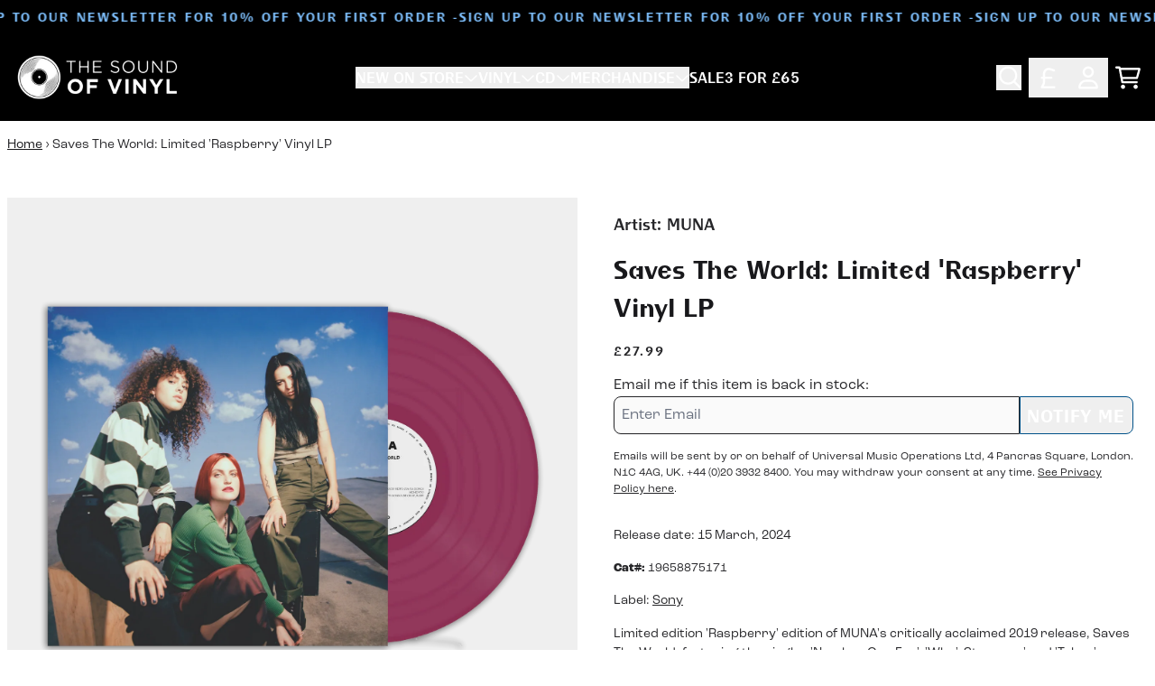

--- FILE ---
content_type: text/html; charset=utf-8
request_url: https://thesoundofvinyl.com/products/saves-the-world-limited-raspberry-vinyl-lp
body_size: 35999
content:
<!doctype html>
<html class="flex flex-col min-h-full" lang="en">
<head><meta charset="utf-8">
  <meta name="robots" content="noai, noimageai">
  <meta http-equiv="X-UA-Compatible" content="IE=edge,chrome=1">
  <meta name="viewport" content="width=device-width,initial-scale=1,shrink-to-fit=no">
  <style data-shopify>
/* TYPOGRAPHY */:root {
--typeface_primary: 'bc-liguria',futura-pt, sans-serif;--typeface_secondary: 'roc-grotesk',ui-sans-serif, system-ui, -apple-system, BlinkMacSystemFont, "Segoe UI", Roboto, "Helvetica Neue", Arial, "Noto Sans", sans-serif, "Apple Color Emoji", "Segoe UI Emoji", "Segoe UI Symbol", "Noto Color Emoji";--typeface_tertiary: 'roc-grotesk',ui-sans-serif, system-ui, -apple-system, BlinkMacSystemFont, "Segoe UI", Roboto, "Helvetica Neue", Arial, "Noto Sans", sans-serif, "Apple Color Emoji", "Segoe UI Emoji", "Segoe UI Symbol", "Noto Color Emoji";--font_display_md: var(--typeface_primary);
  --font_display_md_weight: 400;
  --font_display_md_letter: 0.125rem;
  --font_display_md_line: 1.5;
  --font_display_md_text_transform: uppercase;--font_display_md_size: 0.875rem;
  --font_display_md_size_md: 0.875rem;--font_heading_2xl: var(--typeface_primary);
  --font_heading_2xl_weight: 700;
  --font_heading_2xl_letter: 0.125rem;
  --font_heading_2xl_line: 1.2;
  --font_heading_2xl_text_transform: uppercase;--font_heading_2xl_size: 2.0625rem;
  --font_heading_2xl_size_md: 2.625rem;--font_heading_xl: var(--typeface_primary);
  --font_heading_xl_weight: 700;
  --font_heading_xl_letter: 0.125rem;
  --font_heading_xl_line: 1.5;
  --font_heading_xl_text_transform: uppercase;--font_heading_xl_size: 1.875rem;
  --font_heading_xl_size_md: 1.875rem;--font_heading_lg: var(--typeface_primary);
  --font_heading_lg_weight: 700;
  --font_heading_lg_letter: 0.0rem;
  --font_heading_lg_line: 1.5;
  --font_heading_lg_text_transform: none;--font_heading_lg_size: 1.75rem;
  --font_heading_lg_size_md: 1.75rem;--font_heading_md: var(--typeface_primary);
  --font_heading_md_weight: 700;
  --font_heading_md_letter: 0.0rem;
  --font_heading_md_line: 1.5;
  --font_heading_md_text_transform: uppercase;--font_heading_md_size: 1.25rem;
  --font_heading_md_size_md: 1.25rem;--font_body_lg: var(--typeface_primary);
  --font_body_lg_weight: 400;
  --font_body_lg_letter: 0.0rem;
  --font_body_lg_line: 1.5;
  --font_body_lg_text_transform: none;--font_body_lg_size: 0.875rem;
  --font_body_lg_size_md: 0.875rem;--font_body_md: var(--typeface_secondary);
  --font_body_md_weight: 400;
  --font_body_md_letter: 0.0rem;
  --font_body_md_line: 1.5;
  --font_body_md_text_transform: none;--font_body_md_size: 1.0rem;
  --font_body_md_size_md: 1.0rem;--font_body_sm: var(--typeface_secondary);
  --font_body_sm_weight: 400;
  --font_body_sm_letter: 0.0rem;
  --font_body_sm_line: 1.5;
  --font_body_sm_text_transform: none;--font_body_sm_size: 0.875rem;
  --font_body_sm_size_md: 0.875rem;--font_body_xs: var(--typeface_secondary);
  --font_body_xs_weight: 400;
  --font_body_xs_letter: 0.0rem;
  --font_body_xs_line: 1.5;
  --font_body_xs_text_transform: none;--font_body_xs_size: 0.75rem;
  --font_body_xs_size_md: 0.75rem;--font_button: var(--typeface_primary);
  --font_button_weight: 700;
  --font_button_letter: 0.0625rem;
  --font_button_line: 1;
  --font_button_text_transform: uppercase;--font_button_size: 1.1875rem;
  --font_button_size_md: 1.1875rem;--font_navigation_lg: var(--typeface_primary);
  --font_navigation_lg_weight: 400;
  --font_navigation_lg_letter: 0.0rem;
  --font_navigation_lg_line: 1.5;
  --font_navigation_lg_text_transform: none;--font_navigation_lg_size: 1.0rem;
  --font_navigation_lg_size_md: 1.0rem;--font_navigation_md: var(--typeface_primary);
  --font_navigation_md_weight: 400;
  --font_navigation_md_letter: 0.0rem;
  --font_navigation_md_line: 1.5;
  --font_navigation_md_text_transform: none;--font_navigation_md_size: 0.875rem;
  --font_navigation_md_size_md: 0.875rem;--font_navigation_sm: var(--typeface_primary);
  --font_navigation_sm_weight: 400;
  --font_navigation_sm_letter: 0.0rem;
  --font_navigation_sm_line: 1.5;
  --font_navigation_sm_text_transform: none;--font_navigation_sm_size: 0.75rem;
  --font_navigation_sm_size_md: 0.75rem;
}
/* TYPOGRAPHY */

</style>
  <style data-shopify>
  /**
      Set Color Variable from shopify
  */
  :root {
    --color-black: hsl(0 0% 5%);
    --color-white: hsl(0 0% 95%);
    --color-transparent: rgba(0,0,0,0);

    --color-gray-50: hsl(0 0% 98%);
    --color-gray-100: hsl(240 5% 96%);
    --color-gray-200: hsl(240 6% 90%);
    --color-gray-300: hsl(240 5% 84%);
    --color-gray-400: hsl(240 5% 65%);
    --color-gray-500: hsl(240 4% 46%);
    --color-gray-600: hsl(240 5% 34%);
    --color-gray-700: hsl(240 5% 26%);
    --color-gray-800: hsl(240 4% 16%);
    --color-gray-900: hsl(240 6% 10%);

    --color-gray-100-on: hsl(240 6% 10%);
    --color-gray-900-on: hsl(240 5% 96%);--scheme1-content-base:240 4% 16%;
      --scheme1-content-subtle:240 5% 34%;
      --scheme1-content-emphasis:240 6% 10%;
      --scheme1-content-heading:240 6% 10%;

      --scheme1-surface:0 0% 100%;
      --scheme1-surface-gradient: ;
      --scheme1-background:0 0% 100%;
      --scheme1-background-gradient: ;

      --scheme1-primary:204 99% 27%;
      --scheme1-primary-light:204 98% 47%;
      --scheme1-primary-dark:203 100% 7%;
      --scheme1-primary-on:0 0% 100%;
      --scheme1-primary-gradient: ;

      --scheme1-secondary:0 0% 0%;
      --scheme1-secondary-light:0 0% 20%;
      --scheme1-secondary-dark:0 0% 0%;
      --scheme1-secondary-on:0 0% 100%;
      --scheme1-secondary-gradient: ;

      --scheme1-tertiary:209 90% 73%;
      --scheme1-tertiary-light:209 89% 93%;
      --scheme1-tertiary-dark:209 90% 53%;
      --scheme1-tertiary-on:0 0% 100%;
      --scheme1-tertiary-gradient: ;--scheme1-notification-on:200 4% 13%;
      --scheme1-notification:220 6% 90%;
      --scheme1-notification-mix: hsl(211, 11%, 42%);--scheme1-success-on:150 3% 13%;
      --scheme1-success:141 79% 85%;
      --scheme1-success-mix: hsl(141, 22%, 39%);--scheme1-error-on:0 74% 42%;
      --scheme1-error:0 100% 97%;
      --scheme1-error-mix: hsl(0, 66%, 60%);--scheme2-content-base:0 0% 100%;
      --scheme2-content-subtle:0 0% 100%;
      --scheme2-content-emphasis:0 0% 100%;
      --scheme2-content-heading:0 0% 100%;

      --scheme2-surface:0 0% 0%;
      --scheme2-surface-gradient: ;
      --scheme2-background:0 0% 0%;
      --scheme2-background-gradient: ;

      --scheme2-primary:0 0% 100%;
      --scheme2-primary-light:0 0% 100%;
      --scheme2-primary-dark:0 0% 80%;
      --scheme2-primary-on:0 0% 0%;
      --scheme2-primary-gradient: ;

      --scheme2-secondary:204 100% 20%;
      --scheme2-secondary-light:204 100% 40%;
      --scheme2-secondary-dark:0 0% 0%;
      --scheme2-secondary-on:0 0% 100%;
      --scheme2-secondary-gradient: ;

      --scheme2-tertiary:209 90% 73%;
      --scheme2-tertiary-light:209 89% 93%;
      --scheme2-tertiary-dark:209 90% 53%;
      --scheme2-tertiary-on:0 0% 98%;
      --scheme2-tertiary-gradient: ;--scheme2-notification-on:200 4% 13%;
      --scheme2-notification:220 6% 90%;
      --scheme2-notification-mix: hsl(211, 11%, 42%);--scheme2-success-on:150 3% 13%;
      --scheme2-success:141 79% 85%;
      --scheme2-success-mix: hsl(141, 22%, 39%);--scheme2-error-on:0 74% 42%;
      --scheme2-error:0 100% 97%;
      --scheme2-error-mix: hsl(0, 66%, 60%);--scheme-cd2e61bc-1556-4405-8e32-2c5cb13bf1a8-content-base:240 4% 16%;
      --scheme-cd2e61bc-1556-4405-8e32-2c5cb13bf1a8-content-subtle:240 5% 34%;
      --scheme-cd2e61bc-1556-4405-8e32-2c5cb13bf1a8-content-emphasis:240 6% 10%;
      --scheme-cd2e61bc-1556-4405-8e32-2c5cb13bf1a8-content-heading:240 6% 10%;

      --scheme-cd2e61bc-1556-4405-8e32-2c5cb13bf1a8-surface:0 0% 100%;
      --scheme-cd2e61bc-1556-4405-8e32-2c5cb13bf1a8-surface-gradient: ;
      --scheme-cd2e61bc-1556-4405-8e32-2c5cb13bf1a8-background:0 0% 100%;
      --scheme-cd2e61bc-1556-4405-8e32-2c5cb13bf1a8-background-gradient: ;

      --scheme-cd2e61bc-1556-4405-8e32-2c5cb13bf1a8-primary:125 66% 33%;
      --scheme-cd2e61bc-1556-4405-8e32-2c5cb13bf1a8-primary-light:125 66% 53%;
      --scheme-cd2e61bc-1556-4405-8e32-2c5cb13bf1a8-primary-dark:125 67% 13%;
      --scheme-cd2e61bc-1556-4405-8e32-2c5cb13bf1a8-primary-on:0 0% 100%;
      --scheme-cd2e61bc-1556-4405-8e32-2c5cb13bf1a8-primary-gradient: ;

      --scheme-cd2e61bc-1556-4405-8e32-2c5cb13bf1a8-secondary:0 0% 0%;
      --scheme-cd2e61bc-1556-4405-8e32-2c5cb13bf1a8-secondary-light:0 0% 20%;
      --scheme-cd2e61bc-1556-4405-8e32-2c5cb13bf1a8-secondary-dark:0 0% 0%;
      --scheme-cd2e61bc-1556-4405-8e32-2c5cb13bf1a8-secondary-on:0 0% 100%;
      --scheme-cd2e61bc-1556-4405-8e32-2c5cb13bf1a8-secondary-gradient: ;

      --scheme-cd2e61bc-1556-4405-8e32-2c5cb13bf1a8-tertiary:51 83% 56%;
      --scheme-cd2e61bc-1556-4405-8e32-2c5cb13bf1a8-tertiary-light:51 83% 76%;
      --scheme-cd2e61bc-1556-4405-8e32-2c5cb13bf1a8-tertiary-dark:51 83% 36%;
      --scheme-cd2e61bc-1556-4405-8e32-2c5cb13bf1a8-tertiary-on:0 0% 0%;
      --scheme-cd2e61bc-1556-4405-8e32-2c5cb13bf1a8-tertiary-gradient: ;--scheme-cd2e61bc-1556-4405-8e32-2c5cb13bf1a8-notification-on:200 4% 13%;
      --scheme-cd2e61bc-1556-4405-8e32-2c5cb13bf1a8-notification:220 6% 90%;
      --scheme-cd2e61bc-1556-4405-8e32-2c5cb13bf1a8-notification-mix: hsl(211, 11%, 42%);--scheme-cd2e61bc-1556-4405-8e32-2c5cb13bf1a8-success-on:150 3% 13%;
      --scheme-cd2e61bc-1556-4405-8e32-2c5cb13bf1a8-success:141 79% 85%;
      --scheme-cd2e61bc-1556-4405-8e32-2c5cb13bf1a8-success-mix: hsl(141, 22%, 39%);--scheme-cd2e61bc-1556-4405-8e32-2c5cb13bf1a8-error-on:0 74% 42%;
      --scheme-cd2e61bc-1556-4405-8e32-2c5cb13bf1a8-error:0 100% 97%;
      --scheme-cd2e61bc-1556-4405-8e32-2c5cb13bf1a8-error-mix: hsl(0, 66%, 60%);--scheme-a2be2b29-c92f-414a-9769-f03dc5b7e5f4-content-base:240 4% 16%;
      --scheme-a2be2b29-c92f-414a-9769-f03dc5b7e5f4-content-subtle:240 5% 34%;
      --scheme-a2be2b29-c92f-414a-9769-f03dc5b7e5f4-content-emphasis:240 6% 10%;
      --scheme-a2be2b29-c92f-414a-9769-f03dc5b7e5f4-content-heading:240 6% 10%;

      --scheme-a2be2b29-c92f-414a-9769-f03dc5b7e5f4-surface:0 0% 100%;
      --scheme-a2be2b29-c92f-414a-9769-f03dc5b7e5f4-surface-gradient: ;
      --scheme-a2be2b29-c92f-414a-9769-f03dc5b7e5f4-background:0 0% 100%;
      --scheme-a2be2b29-c92f-414a-9769-f03dc5b7e5f4-background-gradient: ;

      --scheme-a2be2b29-c92f-414a-9769-f03dc5b7e5f4-primary:0 0% 0%;
      --scheme-a2be2b29-c92f-414a-9769-f03dc5b7e5f4-primary-light:0 0% 20%;
      --scheme-a2be2b29-c92f-414a-9769-f03dc5b7e5f4-primary-dark:0 0% 0%;
      --scheme-a2be2b29-c92f-414a-9769-f03dc5b7e5f4-primary-on:0 0% 100%;
      --scheme-a2be2b29-c92f-414a-9769-f03dc5b7e5f4-primary-gradient: ;

      --scheme-a2be2b29-c92f-414a-9769-f03dc5b7e5f4-secondary:0 0% 0%;
      --scheme-a2be2b29-c92f-414a-9769-f03dc5b7e5f4-secondary-light:0 0% 20%;
      --scheme-a2be2b29-c92f-414a-9769-f03dc5b7e5f4-secondary-dark:0 0% 0%;
      --scheme-a2be2b29-c92f-414a-9769-f03dc5b7e5f4-secondary-on:0 0% 100%;
      --scheme-a2be2b29-c92f-414a-9769-f03dc5b7e5f4-secondary-gradient: ;

      --scheme-a2be2b29-c92f-414a-9769-f03dc5b7e5f4-tertiary:51 83% 56%;
      --scheme-a2be2b29-c92f-414a-9769-f03dc5b7e5f4-tertiary-light:51 83% 76%;
      --scheme-a2be2b29-c92f-414a-9769-f03dc5b7e5f4-tertiary-dark:51 83% 36%;
      --scheme-a2be2b29-c92f-414a-9769-f03dc5b7e5f4-tertiary-on:0 0% 0%;
      --scheme-a2be2b29-c92f-414a-9769-f03dc5b7e5f4-tertiary-gradient: ;--scheme-a2be2b29-c92f-414a-9769-f03dc5b7e5f4-notification-on:200 4% 13%;
      --scheme-a2be2b29-c92f-414a-9769-f03dc5b7e5f4-notification:220 6% 90%;
      --scheme-a2be2b29-c92f-414a-9769-f03dc5b7e5f4-notification-mix: hsl(211, 11%, 42%);--scheme-a2be2b29-c92f-414a-9769-f03dc5b7e5f4-success-on:150 3% 13%;
      --scheme-a2be2b29-c92f-414a-9769-f03dc5b7e5f4-success:141 79% 85%;
      --scheme-a2be2b29-c92f-414a-9769-f03dc5b7e5f4-success-mix: hsl(141, 22%, 39%);--scheme-a2be2b29-c92f-414a-9769-f03dc5b7e5f4-error-on:0 74% 42%;
      --scheme-a2be2b29-c92f-414a-9769-f03dc5b7e5f4-error:0 100% 97%;
      --scheme-a2be2b29-c92f-414a-9769-f03dc5b7e5f4-error-mix: hsl(0, 66%, 60%);}.scheme-scheme1 {
        /* Content */
        --color-content-base: hsl(var(--scheme1-content-base));
        --color-content-subtle: hsl(var(--scheme1-content-subtle));
        --color-content-emphasis: hsl(var(--scheme1-content-emphasis));
        --color-content-heading: hsl(var(--scheme1-content-heading));

        /* Surface */
        --color-surface: hsl(var(--scheme1-surface, var(--scheme1-background)));--color-surface-gradient: hsl(var(--scheme1-surface));
        /* Background */
        --color-background: hsl(var(--scheme1-background));--color-background-gradient: hsl(var(--scheme1-background));/* Primary Color */
        --color-primary-on: hsl(var(--scheme1-primary-on));
        --color-primary: hsl(var(--scheme1-primary));
        --color-primary-dark: hsl(var(--scheme1-primary-dark));
        --color-primary-light: hsl(var(--scheme1-primary-light));--color-primary-gradient: hsl(var(--scheme1-primary));/* Secondary Color */
        --color-secondary-on: hsl(var(--scheme1-secondary-on));
        --color-secondary: hsl(var(--scheme1-secondary));
        --color-secondary-dark: hsl(var(--scheme1-secondary-dark));
        --color-secondary-light: hsl(var(--scheme1-secondary-light));--color-secondary-gradient: hsl(var(--scheme1-secondary));/* Tertiary Color */
        --color-tertiary-on: hsl(var(--scheme1-tertiary-on));
        --color-tertiary: hsl(var(--scheme1-tertiary));
        --color-tertiary-dark: hsl(var(--scheme1-tertiary-dark));
        --color-tertiary-light: hsl(var(--scheme1-tertiary-light));--color-tertiary-gradient: hsl(var(--scheme1-tertiary));/* Accent Colors */
        /* Notification */
        --color-on-notification: hsl(var(--scheme1-notification-on));
        --color-notification: hsl(var(--scheme1-notification));
        --color-notification-mix: var(--scheme1-notification-mix);

        /* Success */
        --color-on-success: hsl(var(--scheme1-success-on));
        --color-success: hsl(var(--scheme1-success));
        --color-success-mix: var(--scheme1-success-mix);

        /* Error */
        --color-on-error: hsl(var(--scheme1-error-on));
        --color-error-on: var(--color-on-error);
        --color-error: hsl(var(--scheme1-error));
        --color-error-mix: var(--scheme1-error-mix);--color-error-mix-on: var(--color-black);

        /* Section */--color-text: var(--color-content-base, var(--color-content-base));
        --color-border: var(--color-secondary, var(--border-default-color));
        /* Section */

        /* Tables BG Color */
        --color-table-bg: var(--color-default, var(--color-background));

        /* Input Color */
        --color-input-text: hsl(var(--scheme1-gray-900));
      }
    .scheme-scheme2 {
        /* Content */
        --color-content-base: hsl(var(--scheme2-content-base));
        --color-content-subtle: hsl(var(--scheme2-content-subtle));
        --color-content-emphasis: hsl(var(--scheme2-content-emphasis));
        --color-content-heading: hsl(var(--scheme2-content-heading));

        /* Surface */
        --color-surface: hsl(var(--scheme2-surface, var(--scheme2-background)));--color-surface-gradient: hsl(var(--scheme2-surface));
        /* Background */
        --color-background: hsl(var(--scheme2-background));--color-background-gradient: hsl(var(--scheme2-background));/* Primary Color */
        --color-primary-on: hsl(var(--scheme2-primary-on));
        --color-primary: hsl(var(--scheme2-primary));
        --color-primary-dark: hsl(var(--scheme2-primary-dark));
        --color-primary-light: hsl(var(--scheme2-primary-light));--color-primary-gradient: hsl(var(--scheme2-primary));/* Secondary Color */
        --color-secondary-on: hsl(var(--scheme2-secondary-on));
        --color-secondary: hsl(var(--scheme2-secondary));
        --color-secondary-dark: hsl(var(--scheme2-secondary-dark));
        --color-secondary-light: hsl(var(--scheme2-secondary-light));--color-secondary-gradient: hsl(var(--scheme2-secondary));/* Tertiary Color */
        --color-tertiary-on: hsl(var(--scheme2-tertiary-on));
        --color-tertiary: hsl(var(--scheme2-tertiary));
        --color-tertiary-dark: hsl(var(--scheme2-tertiary-dark));
        --color-tertiary-light: hsl(var(--scheme2-tertiary-light));--color-tertiary-gradient: hsl(var(--scheme2-tertiary));/* Accent Colors */
        /* Notification */
        --color-on-notification: hsl(var(--scheme2-notification-on));
        --color-notification: hsl(var(--scheme2-notification));
        --color-notification-mix: var(--scheme2-notification-mix);

        /* Success */
        --color-on-success: hsl(var(--scheme2-success-on));
        --color-success: hsl(var(--scheme2-success));
        --color-success-mix: var(--scheme2-success-mix);

        /* Error */
        --color-on-error: hsl(var(--scheme2-error-on));
        --color-error-on: var(--color-on-error);
        --color-error: hsl(var(--scheme2-error));
        --color-error-mix: var(--scheme2-error-mix);--color-error-mix-on: var(--color-black);

        /* Section */--color-bg: var(--color-transparent, var(--color-background));--color-text: var(--color-content-base, var(--color-content-base));
        --color-border: var(--color-secondary, var(--border-default-color));
        /* Section */

        /* Tables BG Color */
        --color-table-bg: var(--color-default, var(--color-background));

        /* Input Color */
        --color-input-text: hsl(var(--scheme2-gray-900));
      }
    .scheme-scheme-cd2e61bc-1556-4405-8e32-2c5cb13bf1a8 {
        /* Content */
        --color-content-base: hsl(var(--scheme-cd2e61bc-1556-4405-8e32-2c5cb13bf1a8-content-base));
        --color-content-subtle: hsl(var(--scheme-cd2e61bc-1556-4405-8e32-2c5cb13bf1a8-content-subtle));
        --color-content-emphasis: hsl(var(--scheme-cd2e61bc-1556-4405-8e32-2c5cb13bf1a8-content-emphasis));
        --color-content-heading: hsl(var(--scheme-cd2e61bc-1556-4405-8e32-2c5cb13bf1a8-content-heading));

        /* Surface */
        --color-surface: hsl(var(--scheme-cd2e61bc-1556-4405-8e32-2c5cb13bf1a8-surface, var(--scheme-cd2e61bc-1556-4405-8e32-2c5cb13bf1a8-background)));--color-surface-gradient: hsl(var(--scheme-cd2e61bc-1556-4405-8e32-2c5cb13bf1a8-surface));
        /* Background */
        --color-background: hsl(var(--scheme-cd2e61bc-1556-4405-8e32-2c5cb13bf1a8-background));--color-background-gradient: hsl(var(--scheme-cd2e61bc-1556-4405-8e32-2c5cb13bf1a8-background));/* Primary Color */
        --color-primary-on: hsl(var(--scheme-cd2e61bc-1556-4405-8e32-2c5cb13bf1a8-primary-on));
        --color-primary: hsl(var(--scheme-cd2e61bc-1556-4405-8e32-2c5cb13bf1a8-primary));
        --color-primary-dark: hsl(var(--scheme-cd2e61bc-1556-4405-8e32-2c5cb13bf1a8-primary-dark));
        --color-primary-light: hsl(var(--scheme-cd2e61bc-1556-4405-8e32-2c5cb13bf1a8-primary-light));--color-primary-gradient: hsl(var(--scheme-cd2e61bc-1556-4405-8e32-2c5cb13bf1a8-primary));/* Secondary Color */
        --color-secondary-on: hsl(var(--scheme-cd2e61bc-1556-4405-8e32-2c5cb13bf1a8-secondary-on));
        --color-secondary: hsl(var(--scheme-cd2e61bc-1556-4405-8e32-2c5cb13bf1a8-secondary));
        --color-secondary-dark: hsl(var(--scheme-cd2e61bc-1556-4405-8e32-2c5cb13bf1a8-secondary-dark));
        --color-secondary-light: hsl(var(--scheme-cd2e61bc-1556-4405-8e32-2c5cb13bf1a8-secondary-light));--color-secondary-gradient: hsl(var(--scheme-cd2e61bc-1556-4405-8e32-2c5cb13bf1a8-secondary));/* Tertiary Color */
        --color-tertiary-on: hsl(var(--scheme-cd2e61bc-1556-4405-8e32-2c5cb13bf1a8-tertiary-on));
        --color-tertiary: hsl(var(--scheme-cd2e61bc-1556-4405-8e32-2c5cb13bf1a8-tertiary));
        --color-tertiary-dark: hsl(var(--scheme-cd2e61bc-1556-4405-8e32-2c5cb13bf1a8-tertiary-dark));
        --color-tertiary-light: hsl(var(--scheme-cd2e61bc-1556-4405-8e32-2c5cb13bf1a8-tertiary-light));--color-tertiary-gradient: hsl(var(--scheme-cd2e61bc-1556-4405-8e32-2c5cb13bf1a8-tertiary));/* Accent Colors */
        /* Notification */
        --color-on-notification: hsl(var(--scheme-cd2e61bc-1556-4405-8e32-2c5cb13bf1a8-notification-on));
        --color-notification: hsl(var(--scheme-cd2e61bc-1556-4405-8e32-2c5cb13bf1a8-notification));
        --color-notification-mix: var(--scheme-cd2e61bc-1556-4405-8e32-2c5cb13bf1a8-notification-mix);

        /* Success */
        --color-on-success: hsl(var(--scheme-cd2e61bc-1556-4405-8e32-2c5cb13bf1a8-success-on));
        --color-success: hsl(var(--scheme-cd2e61bc-1556-4405-8e32-2c5cb13bf1a8-success));
        --color-success-mix: var(--scheme-cd2e61bc-1556-4405-8e32-2c5cb13bf1a8-success-mix);

        /* Error */
        --color-on-error: hsl(var(--scheme-cd2e61bc-1556-4405-8e32-2c5cb13bf1a8-error-on));
        --color-error-on: var(--color-on-error);
        --color-error: hsl(var(--scheme-cd2e61bc-1556-4405-8e32-2c5cb13bf1a8-error));
        --color-error-mix: var(--scheme-cd2e61bc-1556-4405-8e32-2c5cb13bf1a8-error-mix);--color-error-mix-on: var(--color-black);

        /* Section */--color-bg: var(--color-transparent, var(--color-background));--color-text: var(--color-content-base, var(--color-content-base));
        --color-border: var(--color-secondary, var(--border-default-color));
        /* Section */

        /* Tables BG Color */
        --color-table-bg: var(--color-default, var(--color-background));

        /* Input Color */
        --color-input-text: hsl(var(--scheme-cd2e61bc-1556-4405-8e32-2c5cb13bf1a8-gray-900));
      }
    .scheme-scheme-a2be2b29-c92f-414a-9769-f03dc5b7e5f4 {
        /* Content */
        --color-content-base: hsl(var(--scheme-a2be2b29-c92f-414a-9769-f03dc5b7e5f4-content-base));
        --color-content-subtle: hsl(var(--scheme-a2be2b29-c92f-414a-9769-f03dc5b7e5f4-content-subtle));
        --color-content-emphasis: hsl(var(--scheme-a2be2b29-c92f-414a-9769-f03dc5b7e5f4-content-emphasis));
        --color-content-heading: hsl(var(--scheme-a2be2b29-c92f-414a-9769-f03dc5b7e5f4-content-heading));

        /* Surface */
        --color-surface: hsl(var(--scheme-a2be2b29-c92f-414a-9769-f03dc5b7e5f4-surface, var(--scheme-a2be2b29-c92f-414a-9769-f03dc5b7e5f4-background)));--color-surface-gradient: hsl(var(--scheme-a2be2b29-c92f-414a-9769-f03dc5b7e5f4-surface));
        /* Background */
        --color-background: hsl(var(--scheme-a2be2b29-c92f-414a-9769-f03dc5b7e5f4-background));--color-background-gradient: hsl(var(--scheme-a2be2b29-c92f-414a-9769-f03dc5b7e5f4-background));/* Primary Color */
        --color-primary-on: hsl(var(--scheme-a2be2b29-c92f-414a-9769-f03dc5b7e5f4-primary-on));
        --color-primary: hsl(var(--scheme-a2be2b29-c92f-414a-9769-f03dc5b7e5f4-primary));
        --color-primary-dark: hsl(var(--scheme-a2be2b29-c92f-414a-9769-f03dc5b7e5f4-primary-dark));
        --color-primary-light: hsl(var(--scheme-a2be2b29-c92f-414a-9769-f03dc5b7e5f4-primary-light));--color-primary-gradient: hsl(var(--scheme-a2be2b29-c92f-414a-9769-f03dc5b7e5f4-primary));/* Secondary Color */
        --color-secondary-on: hsl(var(--scheme-a2be2b29-c92f-414a-9769-f03dc5b7e5f4-secondary-on));
        --color-secondary: hsl(var(--scheme-a2be2b29-c92f-414a-9769-f03dc5b7e5f4-secondary));
        --color-secondary-dark: hsl(var(--scheme-a2be2b29-c92f-414a-9769-f03dc5b7e5f4-secondary-dark));
        --color-secondary-light: hsl(var(--scheme-a2be2b29-c92f-414a-9769-f03dc5b7e5f4-secondary-light));--color-secondary-gradient: hsl(var(--scheme-a2be2b29-c92f-414a-9769-f03dc5b7e5f4-secondary));/* Tertiary Color */
        --color-tertiary-on: hsl(var(--scheme-a2be2b29-c92f-414a-9769-f03dc5b7e5f4-tertiary-on));
        --color-tertiary: hsl(var(--scheme-a2be2b29-c92f-414a-9769-f03dc5b7e5f4-tertiary));
        --color-tertiary-dark: hsl(var(--scheme-a2be2b29-c92f-414a-9769-f03dc5b7e5f4-tertiary-dark));
        --color-tertiary-light: hsl(var(--scheme-a2be2b29-c92f-414a-9769-f03dc5b7e5f4-tertiary-light));--color-tertiary-gradient: hsl(var(--scheme-a2be2b29-c92f-414a-9769-f03dc5b7e5f4-tertiary));/* Accent Colors */
        /* Notification */
        --color-on-notification: hsl(var(--scheme-a2be2b29-c92f-414a-9769-f03dc5b7e5f4-notification-on));
        --color-notification: hsl(var(--scheme-a2be2b29-c92f-414a-9769-f03dc5b7e5f4-notification));
        --color-notification-mix: var(--scheme-a2be2b29-c92f-414a-9769-f03dc5b7e5f4-notification-mix);

        /* Success */
        --color-on-success: hsl(var(--scheme-a2be2b29-c92f-414a-9769-f03dc5b7e5f4-success-on));
        --color-success: hsl(var(--scheme-a2be2b29-c92f-414a-9769-f03dc5b7e5f4-success));
        --color-success-mix: var(--scheme-a2be2b29-c92f-414a-9769-f03dc5b7e5f4-success-mix);

        /* Error */
        --color-on-error: hsl(var(--scheme-a2be2b29-c92f-414a-9769-f03dc5b7e5f4-error-on));
        --color-error-on: var(--color-on-error);
        --color-error: hsl(var(--scheme-a2be2b29-c92f-414a-9769-f03dc5b7e5f4-error));
        --color-error-mix: var(--scheme-a2be2b29-c92f-414a-9769-f03dc5b7e5f4-error-mix);--color-error-mix-on: var(--color-black);

        /* Section */--color-bg: var(--color-transparent, var(--color-background));--color-text: var(--color-content-base, var(--color-content-base));
        --color-border: var(--color-secondary, var(--border-default-color));
        /* Section */

        /* Tables BG Color */
        --color-table-bg: var(--color-default, var(--color-background));

        /* Input Color */
        --color-input-text: hsl(var(--scheme-a2be2b29-c92f-414a-9769-f03dc5b7e5f4-gray-900));
      }
    
</style>

  <style data-shopify>:root {
    --border-default-width: 1px;
    --border-default-width-narrow: 1px;
    --border-default-width-wide: 2px;
    --border-default-radius: 0;
    --border-default-color: var(--color-content-subtle);
  }</style>
  <style data-shopify>
  :root {--button-px-sm: 0.75rem; --button-py-sm: 0.5rem; --button-px-md: 1rem; --button-py-md: 0.625rem; --button-px-lg: 1.25rem; --button-py-lg: 0.75rem; --button-font-size: var(--font_button_size);--button-all-border-radius: 8px;/* default */ --border-button-width: var(--border-default-width);--button-px-default: var(--button-px-lg);--button-py-default: var(--button-py-md);}

  .btn {--tw-shadow: 0 0px 0px 0 var(--button-shadow-color); --button-box-shadow: var(--tw-ring-offset-shadow, 0 0 rgba(0,0,0,0)), var(--tw-ring-shadow, 0 0 rgba(0,0,0,0)), var(--tw-shadow); display: flex; align-items: center; justify-content: center; text-align: center; cursor: pointer; position: relative; overflow: hidden; color: var(--button-color); border: var(--border-button-width) solid var(--border-color); border-radius: var(--button-all-border-radius); box-shadow: var(--button-box-shadow); padding: var(--button-py-default) var(--button-px-default); font-size: var(--button-font-size); font-family: var(--font_button); font-weight: var(--font_button_weight); letter-spacing: var(--font_button_letter); line-height: var(--font_button_line); text-transform: var(--font_button_text_transform); transition: .2s ease-out; --border-color: var(--default,var(--color-primary)); --button-color: var(--color-primary-on); --button-shadow-color: var(--color-primary-20); text-decoration-color: transparent; --button-fill: var(--color-primary);--button-fill-hover: var(--color-tertiary);}

  .btn:before,
  .btn:after {
    content: '';
    background: transparent;
    inset: 0;
    position: absolute;
    display: block;
    z-index: -1;
    transition: .2s ease-out;
    transform: translate3d(0,0,0);
  }
  .btn:before {
    background: var(--button-fill-hover);
    opacity: 0;
  }
  .btn:hover::before {
    opacity: var(--button-bg-opacity, 1);
  }

  .btn:after {
    background: var(--button-fill);
    opacity: var(--button-bg-opacity, 1);
  }
  .btn:hover::after {
    opacity: 0;
  }

  input.btn {
    background: var(--button-fill);
  }
  input.btn:before {
    display: none;
  }
  input.btn:after {
    display: none;
  }
  input.btn:hover {
    background: var(--button-fill-hover);
  }

  .btn--sm {
    --button-py-default: var(--button-py-sm);
    --button-px-default: var(--button-px-sm);
    font-size: max(calc(var(--button-font-size) * .618em ), 14px)
  }
  .btn--md {
    --button-py-default: var(--button-py-md);
    --button-px-default: var(--button-px-md);
  }
  .btn--lg {
    --button-py-default: var(--button-py-lg);
    --button-px-default: var(--button-px-lg);
  }

  .btn:hover,
  .btn--primary:hover {--border-color: var(--default,var(--color-tertiary)); --button-color: var(--color-tertiary-on); --button-shadow-color: var(--color-tertiary-20); text-decoration-color: transparent;}

  .btn--secondary {--button-color: var(--color-secondary); --border-color: var(--default,var(--color-secondary)); --button-shadow-color: var(--color-secondary-20); text-decoration-color: transparent; --button-fill: var(--color-transparent);--button-fill-hover: var(--color-secondary);}

  .btn--secondary:hover {--border-color: var(--default,var(--color-secondary)); --button-color: var(--color-secondary-on); --button-shadow-color: var(--color-secondary-20); text-decoration-color: transparent;}

  .btn--tertiary {--button-color: var(--color-tertiary); --border-color: transparent; --button-shadow-color: transparent; text-decoration-color: transparent; --button-fill: var(--color-transparent);--button-fill-hover: var(--color-primary);}

  .btn--tertiary:hover {--border-color: var(--default,var(--color-primary)); --button-color: var(--color-primary-on); --button-shadow-color: var(--color-primary-20); text-decoration-color: transparent;}

  .btn--light {--border-color: var(--color-gray-100,var(--color-gray-100)); --button-color: var(--color-gray-100-on); --button-shadow-color: var(--color-gray-100-20); text-decoration-color: transparent; --button-fill: var(--color-gray-100);--button-fill-hover: var(--color-gray-100);}

  .btn--light:hover {--border-color: var(--color-gray-100,var(--color-gray-100)); --button-color: var(--color-gray-100-on); --button-shadow-color: var(--color-gray-100-20); text-decoration-color: transparent;}

  .btn--dark {--border-color: var(--color-gray-900,var(--color-gray-900)); --button-color: var(--color-gray-900-on); --button-shadow-color: var(--color-gray-900-20); text-decoration-color: transparent; --button-fill: var(--color-gray-900);--button-fill-hover: var(--color-gray-900);}

  .btn--dark:hover {--border-color: var(--color-gray-900,var(--color-gray-900)); --button-color: var(--color-gray-900-on); --button-shadow-color: var(--color-gray-900-20); text-decoration-color: transparent;}

  .btn--error {--border-color: var(--color-error,var(--color-error)); --button-color: var(--color-error-on); --button-shadow-color: var(--color-error-20); text-decoration-color: transparent; --button-fill: var(--color-error);--button-fill-hover: var(--color-error-on);}

  .btn--error:hover {--border-color: var(--color-error-on,var(--color-error-on)); --button-color: var(--color-error-on-on); --button-shadow-color: var(--color-error-on-20); text-decoration-color: transparent; --button-color: var(--color-error);}

  .btn--error-on {--border-color: var(--color-error-on,var(--color-error-on)); --button-color: var(--color-error-on-on); --button-shadow-color: var(--color-error-on-20); text-decoration-color: transparent; --button-fill: var(--color-on-error); --button-color: var(--color-error);--button-fill-hover: var(--color-error);}

  .btn--error-on:hover {--border-color: var(--color-error,var(--color-error)); --button-color: var(--color-error-on); --button-shadow-color: var(--color-error-20); text-decoration-color: transparent; --button-color: var(--color-on-error);}

  .btn--error-mix {--border-color: var(--color-error-mix,var(--color-error-mix)); --button-color: var(--color-error-mix-on); --button-shadow-color: var(--color-error-mix-20); text-decoration-color: transparent; --button-fill: var(--color-error-mix);--button-fill-hover: var(--color-error-mix);}

  .btn--error-mix:hover {--border-color: var(--color-error-mix,var(--color-error-mix)); --button-color: var(--color-error-mix-on); --button-shadow-color: var(--color-error-mix-20); text-decoration-color: transparent;}

  @media screen and (min-width: 48em) {
    .btn {
      --button-font-size: var(--font_button_size_md);
    }
  }
</style>

  <style data-shopify>
:root {
  --gap-sm-2xs: 0.25rem;
  --gap-sm-xs: 0.5rem;
  --gap-sm-sm: 0.75rem;
  --gap-sm-md: 1.0rem;
  --gap-sm-lg: 1.25rem;
  --gap-sm-xl: 1.5rem;
  --gap-sm-2xl: 2.0rem;
  --gap-lg-2xs: 0.5rem;
  --gap-lg-xs: 1.0rem;
  --gap-lg-sm: 1.5rem;
  --gap-lg-md: 2.0rem;
  --gap-lg-lg: 2.5rem;
  --gap-lg-xl: 3.0rem;
  --gap-lg-2xl: 3.5rem;
  --gap-container-2xs: 0.5rem;
  --gap-container-xs: 1.0rem;
  --gap-container-sm: 2.0rem;
  --gap-container-md: 3.0rem;
  --gap-container-lg: 4.0rem;
  --gap-container-xl: 5.0rem;
  --gap-container-2xl: 6.0rem;
  --padding-xs-2xs: 0.125rem;
  --padding-xs-xs: 0.25rem;
  --padding-xs-sm: 0.375rem;
  --padding-xs-md: 0.5rem;
  --padding-xs-lg: 0.625rem;
  --padding-xs-xl: 0.75rem;
  --padding-xs-2xl: 1.0rem;
  --padding-sm-2xs: 0.25rem;
  --padding-sm-xs: 0.5rem;
  --padding-sm-sm: 0.75rem;
  --padding-sm-md: 1.0rem;
  --padding-sm-lg: 1.25rem;
  --padding-sm-xl: 1.5rem;
  --padding-sm-2xl: 2.0rem;
  --padding-lg-2xs: 0.5rem;
  --padding-lg-xs: 1.0rem;
  --padding-lg-sm: 1.5rem;
  --padding-lg-md: 2.0rem;
  --padding-lg-lg: 2.5rem;
  --padding-lg-xl: 3.0rem;
  --padding-lg-2xl: 3.5rem;
  --padding-container-2xs: 0.5rem;
  --padding-container-xs: 1.0rem;
  --padding-container-sm: 2.0rem;
  --padding-container-md: 3.0rem;
  --padding-container-lg: 4.0rem;
  --padding-container-xl: 5.0rem;
  --padding-container-2xl: 6.0rem;
  --padding-section-desktop-2xs: .5rem;
  --padding-section-desktop-xs: 1rem;
  --padding-section-desktop-sm: 2rem;
  --padding-section-desktop-md: 3rem;
  --padding-section-desktop-lg: 4rem;
  --padding-section-desktop-xl: 5rem;
  --padding-section-desktop-2xl: 6rem;
  --padding-section-mobile-2xs: .25rem;
  --padding-section-mobile-xs: .5rem;
  --padding-section-mobile-sm: 1.5rem;
  --padding-section-mobile-md: 2rem;
  --padding-section-mobile-lg: 2.5rem;
  --padding-section-mobile-xl: 3rem;
  --padding-section-mobile-2xl: 4rem;
  --margin-sm-2xs: 0.25rem;
  --margin-sm-xs: 0.5rem;
  --margin-sm-sm: 0.75rem;
  --margin-sm-md: 1.0rem;
  --margin-sm-lg: 1.25rem;
  --margin-sm-xl: 1.5rem;
  --margin-sm-2xl: 2.0rem;
  --margin-lg-2xs: 0.5rem;
  --margin-lg-xs: 1.0rem;
  --margin-lg-sm: 1.5rem;
  --margin-lg-md: 2.0rem;
  --margin-lg-lg: 2.5rem;
  --margin-lg-xl: 3.0rem;
  --margin-lg-2xl: 3.5rem;
  --margin-container-2xs: 0.5rem;
  --margin-container-xs: 1.0rem;
  --margin-container-sm: 2.0rem;
  --margin-container-md: 3.0rem;
  --margin-container-lg: 4.0rem;
  --margin-container-xl: 5.0rem;
  --margin-container-2xl: 6.0rem;
  --w-tooltip-sm: 180px;
  --w-tooltip-md: 210px;
  --w-tooltip-lg: 240px;
  --w-tooltip-xl: 270px;

  --container-max-w-sm: 100rem;
  --container-max-w-lg: 200rem;--select-pad-r: calc(var(--border-default-width) + 1rem + (2 * var(--padding-sm-xs)));
}

</style>
  <link href="//thesoundofvinyl.com/cdn/shop/t/68/assets/styles-critical.bundle.css?v=58511942397149464071759849631" rel="stylesheet" type="text/css" media="all" />
  <title>MUNA -
Saves The World: Limited &#39;Raspberry&#39; Vinyl LP - The Sound of Vinyl</title>
<script>
    window.theme_version = '2.37.1';
</script>
  <script src="//thesoundofvinyl.com/cdn/shop/t/68/assets/runtime.bundle.js?v=32256327851321674331759849628"></script>
  <script src="//thesoundofvinyl.com/cdn/shop/t/68/assets/geolocation.bundle.js?v=134676996089349896181759849619"></script>
<script>
  window.dataLayer = window.dataLayer || [];
  
window.dataLayer.push({
    event:'page_data_loaded',
    user: {
      logged_in: 'false'
    },
    pageType: 'product',
    platform: 'shopify',
    shopify_consent: 'true',
    platform_theme: 'global',
    platform_version: window.theme_version
  });
</script>

<script>(function(w,d,s,l,i){w[l]=w[l]||[];w[l].push({'gtm.start':
new Date().getTime(),event:'gtm.js'});var f=d.getElementsByTagName(s)[0],
j=d.createElement(s),dl=l!='dataLayer'?'&l='+l:'';j.async=true;j.src=
'https://www.googletagmanager.com/gtm.js?id='+i+dl;f.parentNode.insertBefore(j,f);
})(window,document,'script','dataLayer','GTM-5GS46SW');</script>

<link rel="canonical" href="https://thesoundofvinyl.com/products/saves-the-world-limited-raspberry-vinyl-lp">

  <script>window.performance && window.performance.mark && window.performance.mark('shopify.content_for_header.start');</script><meta name="google-site-verification" content="xU6GRBjJ5eDms-tKXQEnxKkOCJ1qzT2jgEk6kP8Usyk">
<meta name="facebook-domain-verification" content="8xu88iq2zbhfp30yofmkqlndruzs5f">
<meta id="shopify-digital-wallet" name="shopify-digital-wallet" content="/68548428061/digital_wallets/dialog">
<meta name="shopify-checkout-api-token" content="ae33caac06e1dc6eeef34bba84804c97">
<link rel="alternate" type="application/json+oembed" href="https://thesoundofvinyl.com/products/saves-the-world-limited-raspberry-vinyl-lp.oembed">
<script async="async" src="/checkouts/internal/preloads.js?locale=en-GB"></script>
<link rel="preconnect" href="https://shop.app" crossorigin="anonymous">
<script async="async" src="https://shop.app/checkouts/internal/preloads.js?locale=en-GB&shop_id=68548428061" crossorigin="anonymous"></script>
<script id="apple-pay-shop-capabilities" type="application/json">{"shopId":68548428061,"countryCode":"GB","currencyCode":"GBP","merchantCapabilities":["supports3DS"],"merchantId":"gid:\/\/shopify\/Shop\/68548428061","merchantName":"The Sound of Vinyl","requiredBillingContactFields":["postalAddress","email","phone"],"requiredShippingContactFields":["postalAddress","email","phone"],"shippingType":"shipping","supportedNetworks":["visa","maestro","masterCard","amex","discover","elo"],"total":{"type":"pending","label":"The Sound of Vinyl","amount":"1.00"},"shopifyPaymentsEnabled":true,"supportsSubscriptions":true}</script>
<script id="shopify-features" type="application/json">{"accessToken":"ae33caac06e1dc6eeef34bba84804c97","betas":["rich-media-storefront-analytics"],"domain":"thesoundofvinyl.com","predictiveSearch":true,"shopId":68548428061,"locale":"en"}</script>
<script>var Shopify = Shopify || {};
Shopify.shop = "sound-of-vinyl-uk.myshopify.com";
Shopify.locale = "en";
Shopify.currency = {"active":"GBP","rate":"1.0"};
Shopify.country = "GB";
Shopify.theme = {"name":"Live The Sound of Vinyl Theme (November 2025)","id":181906309405,"schema_name":"Rhythm","schema_version":"2.37.1","theme_store_id":null,"role":"main"};
Shopify.theme.handle = "null";
Shopify.theme.style = {"id":null,"handle":null};
Shopify.cdnHost = "thesoundofvinyl.com/cdn";
Shopify.routes = Shopify.routes || {};
Shopify.routes.root = "/";</script>
<script type="module">!function(o){(o.Shopify=o.Shopify||{}).modules=!0}(window);</script>
<script>!function(o){function n(){var o=[];function n(){o.push(Array.prototype.slice.apply(arguments))}return n.q=o,n}var t=o.Shopify=o.Shopify||{};t.loadFeatures=n(),t.autoloadFeatures=n()}(window);</script>
<script>
  window.ShopifyPay = window.ShopifyPay || {};
  window.ShopifyPay.apiHost = "shop.app\/pay";
  window.ShopifyPay.redirectState = null;
</script>
<script id="shop-js-analytics" type="application/json">{"pageType":"product"}</script>
<script defer="defer" async type="module" src="//thesoundofvinyl.com/cdn/shopifycloud/shop-js/modules/v2/client.init-shop-cart-sync_BT-GjEfc.en.esm.js"></script>
<script defer="defer" async type="module" src="//thesoundofvinyl.com/cdn/shopifycloud/shop-js/modules/v2/chunk.common_D58fp_Oc.esm.js"></script>
<script defer="defer" async type="module" src="//thesoundofvinyl.com/cdn/shopifycloud/shop-js/modules/v2/chunk.modal_xMitdFEc.esm.js"></script>
<script type="module">
  await import("//thesoundofvinyl.com/cdn/shopifycloud/shop-js/modules/v2/client.init-shop-cart-sync_BT-GjEfc.en.esm.js");
await import("//thesoundofvinyl.com/cdn/shopifycloud/shop-js/modules/v2/chunk.common_D58fp_Oc.esm.js");
await import("//thesoundofvinyl.com/cdn/shopifycloud/shop-js/modules/v2/chunk.modal_xMitdFEc.esm.js");

  window.Shopify.SignInWithShop?.initShopCartSync?.({"fedCMEnabled":true,"windoidEnabled":true});

</script>
<script>
  window.Shopify = window.Shopify || {};
  if (!window.Shopify.featureAssets) window.Shopify.featureAssets = {};
  window.Shopify.featureAssets['shop-js'] = {"shop-cart-sync":["modules/v2/client.shop-cart-sync_DZOKe7Ll.en.esm.js","modules/v2/chunk.common_D58fp_Oc.esm.js","modules/v2/chunk.modal_xMitdFEc.esm.js"],"init-fed-cm":["modules/v2/client.init-fed-cm_B6oLuCjv.en.esm.js","modules/v2/chunk.common_D58fp_Oc.esm.js","modules/v2/chunk.modal_xMitdFEc.esm.js"],"shop-cash-offers":["modules/v2/client.shop-cash-offers_D2sdYoxE.en.esm.js","modules/v2/chunk.common_D58fp_Oc.esm.js","modules/v2/chunk.modal_xMitdFEc.esm.js"],"shop-login-button":["modules/v2/client.shop-login-button_QeVjl5Y3.en.esm.js","modules/v2/chunk.common_D58fp_Oc.esm.js","modules/v2/chunk.modal_xMitdFEc.esm.js"],"pay-button":["modules/v2/client.pay-button_DXTOsIq6.en.esm.js","modules/v2/chunk.common_D58fp_Oc.esm.js","modules/v2/chunk.modal_xMitdFEc.esm.js"],"shop-button":["modules/v2/client.shop-button_DQZHx9pm.en.esm.js","modules/v2/chunk.common_D58fp_Oc.esm.js","modules/v2/chunk.modal_xMitdFEc.esm.js"],"avatar":["modules/v2/client.avatar_BTnouDA3.en.esm.js"],"init-windoid":["modules/v2/client.init-windoid_CR1B-cfM.en.esm.js","modules/v2/chunk.common_D58fp_Oc.esm.js","modules/v2/chunk.modal_xMitdFEc.esm.js"],"init-shop-for-new-customer-accounts":["modules/v2/client.init-shop-for-new-customer-accounts_C_vY_xzh.en.esm.js","modules/v2/client.shop-login-button_QeVjl5Y3.en.esm.js","modules/v2/chunk.common_D58fp_Oc.esm.js","modules/v2/chunk.modal_xMitdFEc.esm.js"],"init-shop-email-lookup-coordinator":["modules/v2/client.init-shop-email-lookup-coordinator_BI7n9ZSv.en.esm.js","modules/v2/chunk.common_D58fp_Oc.esm.js","modules/v2/chunk.modal_xMitdFEc.esm.js"],"init-shop-cart-sync":["modules/v2/client.init-shop-cart-sync_BT-GjEfc.en.esm.js","modules/v2/chunk.common_D58fp_Oc.esm.js","modules/v2/chunk.modal_xMitdFEc.esm.js"],"shop-toast-manager":["modules/v2/client.shop-toast-manager_DiYdP3xc.en.esm.js","modules/v2/chunk.common_D58fp_Oc.esm.js","modules/v2/chunk.modal_xMitdFEc.esm.js"],"init-customer-accounts":["modules/v2/client.init-customer-accounts_D9ZNqS-Q.en.esm.js","modules/v2/client.shop-login-button_QeVjl5Y3.en.esm.js","modules/v2/chunk.common_D58fp_Oc.esm.js","modules/v2/chunk.modal_xMitdFEc.esm.js"],"init-customer-accounts-sign-up":["modules/v2/client.init-customer-accounts-sign-up_iGw4briv.en.esm.js","modules/v2/client.shop-login-button_QeVjl5Y3.en.esm.js","modules/v2/chunk.common_D58fp_Oc.esm.js","modules/v2/chunk.modal_xMitdFEc.esm.js"],"shop-follow-button":["modules/v2/client.shop-follow-button_CqMgW2wH.en.esm.js","modules/v2/chunk.common_D58fp_Oc.esm.js","modules/v2/chunk.modal_xMitdFEc.esm.js"],"checkout-modal":["modules/v2/client.checkout-modal_xHeaAweL.en.esm.js","modules/v2/chunk.common_D58fp_Oc.esm.js","modules/v2/chunk.modal_xMitdFEc.esm.js"],"shop-login":["modules/v2/client.shop-login_D91U-Q7h.en.esm.js","modules/v2/chunk.common_D58fp_Oc.esm.js","modules/v2/chunk.modal_xMitdFEc.esm.js"],"lead-capture":["modules/v2/client.lead-capture_BJmE1dJe.en.esm.js","modules/v2/chunk.common_D58fp_Oc.esm.js","modules/v2/chunk.modal_xMitdFEc.esm.js"],"payment-terms":["modules/v2/client.payment-terms_Ci9AEqFq.en.esm.js","modules/v2/chunk.common_D58fp_Oc.esm.js","modules/v2/chunk.modal_xMitdFEc.esm.js"]};
</script>
<script>(function() {
  var isLoaded = false;
  function asyncLoad() {
    if (isLoaded) return;
    isLoaded = true;
    var urls = ["https:\/\/ecommplugins-scripts.trustpilot.com\/v2.1\/js\/header.min.js?settings=eyJrZXkiOiJmNFdUZFQ3RHA1SUxNTzV1IiwicyI6Im5vbmUifQ==\u0026v=2.5\u0026shop=sound-of-vinyl-uk.myshopify.com","https:\/\/ecommplugins-trustboxsettings.trustpilot.com\/sound-of-vinyl-uk.myshopify.com.js?settings=1692803045971\u0026shop=sound-of-vinyl-uk.myshopify.com","\/\/cdn.shopify.com\/proxy\/8c441f899723e1bd4f2dcdf9638aaa2cf1a71b4c108a688969bb05adb742c02b\/cdn.singleassets.com\/storefront-legacy\/single-ui-content-gating-0.0.854.js?shop=sound-of-vinyl-uk.myshopify.com\u0026sp-cache-control=cHVibGljLCBtYXgtYWdlPTkwMA"];
    for (var i = 0; i < urls.length; i++) {
      var s = document.createElement('script');
      s.type = 'text/javascript';
      s.async = true;
      s.src = urls[i];
      var x = document.getElementsByTagName('script')[0];
      x.parentNode.insertBefore(s, x);
    }
  };
  if(window.attachEvent) {
    window.attachEvent('onload', asyncLoad);
  } else {
    window.addEventListener('load', asyncLoad, false);
  }
})();</script>
<script id="__st">var __st={"a":68548428061,"offset":0,"reqid":"aec693c6-a7c0-42d4-849a-202c0fee21d1-1769301791","pageurl":"thesoundofvinyl.com\/products\/saves-the-world-limited-raspberry-vinyl-lp","u":"28686dfb0e3e","p":"product","rtyp":"product","rid":9002644242717};</script>
<script>window.ShopifyPaypalV4VisibilityTracking = true;</script>
<script id="captcha-bootstrap">!function(){'use strict';const t='contact',e='account',n='new_comment',o=[[t,t],['blogs',n],['comments',n],[t,'customer']],c=[[e,'customer_login'],[e,'guest_login'],[e,'recover_customer_password'],[e,'create_customer']],r=t=>t.map((([t,e])=>`form[action*='/${t}']:not([data-nocaptcha='true']) input[name='form_type'][value='${e}']`)).join(','),a=t=>()=>t?[...document.querySelectorAll(t)].map((t=>t.form)):[];function s(){const t=[...o],e=r(t);return a(e)}const i='password',u='form_key',d=['recaptcha-v3-token','g-recaptcha-response','h-captcha-response',i],f=()=>{try{return window.sessionStorage}catch{return}},m='__shopify_v',_=t=>t.elements[u];function p(t,e,n=!1){try{const o=window.sessionStorage,c=JSON.parse(o.getItem(e)),{data:r}=function(t){const{data:e,action:n}=t;return t[m]||n?{data:e,action:n}:{data:t,action:n}}(c);for(const[e,n]of Object.entries(r))t.elements[e]&&(t.elements[e].value=n);n&&o.removeItem(e)}catch(o){console.error('form repopulation failed',{error:o})}}const l='form_type',E='cptcha';function T(t){t.dataset[E]=!0}const w=window,h=w.document,L='Shopify',v='ce_forms',y='captcha';let A=!1;((t,e)=>{const n=(g='f06e6c50-85a8-45c8-87d0-21a2b65856fe',I='https://cdn.shopify.com/shopifycloud/storefront-forms-hcaptcha/ce_storefront_forms_captcha_hcaptcha.v1.5.2.iife.js',D={infoText:'Protected by hCaptcha',privacyText:'Privacy',termsText:'Terms'},(t,e,n)=>{const o=w[L][v],c=o.bindForm;if(c)return c(t,g,e,D).then(n);var r;o.q.push([[t,g,e,D],n]),r=I,A||(h.body.append(Object.assign(h.createElement('script'),{id:'captcha-provider',async:!0,src:r})),A=!0)});var g,I,D;w[L]=w[L]||{},w[L][v]=w[L][v]||{},w[L][v].q=[],w[L][y]=w[L][y]||{},w[L][y].protect=function(t,e){n(t,void 0,e),T(t)},Object.freeze(w[L][y]),function(t,e,n,w,h,L){const[v,y,A,g]=function(t,e,n){const i=e?o:[],u=t?c:[],d=[...i,...u],f=r(d),m=r(i),_=r(d.filter((([t,e])=>n.includes(e))));return[a(f),a(m),a(_),s()]}(w,h,L),I=t=>{const e=t.target;return e instanceof HTMLFormElement?e:e&&e.form},D=t=>v().includes(t);t.addEventListener('submit',(t=>{const e=I(t);if(!e)return;const n=D(e)&&!e.dataset.hcaptchaBound&&!e.dataset.recaptchaBound,o=_(e),c=g().includes(e)&&(!o||!o.value);(n||c)&&t.preventDefault(),c&&!n&&(function(t){try{if(!f())return;!function(t){const e=f();if(!e)return;const n=_(t);if(!n)return;const o=n.value;o&&e.removeItem(o)}(t);const e=Array.from(Array(32),(()=>Math.random().toString(36)[2])).join('');!function(t,e){_(t)||t.append(Object.assign(document.createElement('input'),{type:'hidden',name:u})),t.elements[u].value=e}(t,e),function(t,e){const n=f();if(!n)return;const o=[...t.querySelectorAll(`input[type='${i}']`)].map((({name:t})=>t)),c=[...d,...o],r={};for(const[a,s]of new FormData(t).entries())c.includes(a)||(r[a]=s);n.setItem(e,JSON.stringify({[m]:1,action:t.action,data:r}))}(t,e)}catch(e){console.error('failed to persist form',e)}}(e),e.submit())}));const S=(t,e)=>{t&&!t.dataset[E]&&(n(t,e.some((e=>e===t))),T(t))};for(const o of['focusin','change'])t.addEventListener(o,(t=>{const e=I(t);D(e)&&S(e,y())}));const B=e.get('form_key'),M=e.get(l),P=B&&M;t.addEventListener('DOMContentLoaded',(()=>{const t=y();if(P)for(const e of t)e.elements[l].value===M&&p(e,B);[...new Set([...A(),...v().filter((t=>'true'===t.dataset.shopifyCaptcha))])].forEach((e=>S(e,t)))}))}(h,new URLSearchParams(w.location.search),n,t,e,['guest_login'])})(!0,!0)}();</script>
<script integrity="sha256-4kQ18oKyAcykRKYeNunJcIwy7WH5gtpwJnB7kiuLZ1E=" data-source-attribution="shopify.loadfeatures" defer="defer" src="//thesoundofvinyl.com/cdn/shopifycloud/storefront/assets/storefront/load_feature-a0a9edcb.js" crossorigin="anonymous"></script>
<script crossorigin="anonymous" defer="defer" src="//thesoundofvinyl.com/cdn/shopifycloud/storefront/assets/shopify_pay/storefront-65b4c6d7.js?v=20250812"></script>
<script data-source-attribution="shopify.dynamic_checkout.dynamic.init">var Shopify=Shopify||{};Shopify.PaymentButton=Shopify.PaymentButton||{isStorefrontPortableWallets:!0,init:function(){window.Shopify.PaymentButton.init=function(){};var t=document.createElement("script");t.src="https://thesoundofvinyl.com/cdn/shopifycloud/portable-wallets/latest/portable-wallets.en.js",t.type="module",document.head.appendChild(t)}};
</script>
<script data-source-attribution="shopify.dynamic_checkout.buyer_consent">
  function portableWalletsHideBuyerConsent(e){var t=document.getElementById("shopify-buyer-consent"),n=document.getElementById("shopify-subscription-policy-button");t&&n&&(t.classList.add("hidden"),t.setAttribute("aria-hidden","true"),n.removeEventListener("click",e))}function portableWalletsShowBuyerConsent(e){var t=document.getElementById("shopify-buyer-consent"),n=document.getElementById("shopify-subscription-policy-button");t&&n&&(t.classList.remove("hidden"),t.removeAttribute("aria-hidden"),n.addEventListener("click",e))}window.Shopify?.PaymentButton&&(window.Shopify.PaymentButton.hideBuyerConsent=portableWalletsHideBuyerConsent,window.Shopify.PaymentButton.showBuyerConsent=portableWalletsShowBuyerConsent);
</script>
<script data-source-attribution="shopify.dynamic_checkout.cart.bootstrap">document.addEventListener("DOMContentLoaded",(function(){function t(){return document.querySelector("shopify-accelerated-checkout-cart, shopify-accelerated-checkout")}if(t())Shopify.PaymentButton.init();else{new MutationObserver((function(e,n){t()&&(Shopify.PaymentButton.init(),n.disconnect())})).observe(document.body,{childList:!0,subtree:!0})}}));
</script>
<link id="shopify-accelerated-checkout-styles" rel="stylesheet" media="screen" href="https://thesoundofvinyl.com/cdn/shopifycloud/portable-wallets/latest/accelerated-checkout-backwards-compat.css" crossorigin="anonymous">
<style id="shopify-accelerated-checkout-cart">
        #shopify-buyer-consent {
  margin-top: 1em;
  display: inline-block;
  width: 100%;
}

#shopify-buyer-consent.hidden {
  display: none;
}

#shopify-subscription-policy-button {
  background: none;
  border: none;
  padding: 0;
  text-decoration: underline;
  font-size: inherit;
  cursor: pointer;
}

#shopify-subscription-policy-button::before {
  box-shadow: none;
}

      </style>

<script>window.performance && window.performance.mark && window.performance.mark('shopify.content_for_header.end');</script> 
<link rel="stylesheet" href="https://use.typekit.net/ygs5hkd.css"><link rel="stylesheet" href="https://use.typekit.net/dyu5jmx.css"><style>
  dialog[open]::backdrop,
  .umg-backdrop {
    
      --theme-color: ;
      background: hsl(240 4% 16% / 0.4);
      -webkit-backdrop-filter: blur(10px);
      backdrop-filter: blur(10px);
  }
  
  #PBarNextFrameWrapper::backdrop,
  #web-pixels-helper-sandbox-container::backdrop {
    --theme-color: unset;
    background: unset;
    -webkit-backdrop-filter: unset;
    backdrop-filter: unset;
  }
</style>
  <link href="//thesoundofvinyl.com/cdn/shop/t/68/assets/styles.bundle.css?v=24066812275531581571759849631" rel="stylesheet" type="text/css" media="print" id="styles_css_bundle" onload="this.media=`all`;this.removeAttribute(`onload`)" />
  <noscript><link href="//thesoundofvinyl.com/cdn/shop/t/68/assets/styles.bundle.css?v=24066812275531581571759849631" rel="stylesheet" type="text/css" media="all" id="styles_css_bundle" /></noscript>
  <script src="//thesoundofvinyl.com/cdn/shop/t/68/assets/alpine.bundle.js?v=183781353688061453261759849520" defer></script><style data-shopify>.template__index .product_card .card__details--wrapper.col-start-1.row-start-2.min-w-0.flex.flex-1.flex-col.p-\[0\.05px\].gap-y-sm-sm.pt-sm-xs.pb-sm-sm.px-sm-sm {
     min-height: 14em;
}
.template__index .swiper-pagination-horizontal {
  margin-top: 1.5em;
}

.section-20-off .product_card .card__image-wrapper:after { 
content: "20% OFF"; color: white; font-weight: normal; background: black; transition: right .3s; position: absolute; padding: 0.3em 0.5em; text-transform: uppercase; font-size: .75em; line-height: 1em; bottom: 0.5em; right: 0.5em; 
}

.section-30-off .product_card .card__image-wrapper:after { 
content: "30% OFF"; color: white; font-weight: normal; background: black; transition: right .3s; position: absolute; padding: 0.3em 0.5em; text-transform: uppercase; font-size: .75em; line-height: 1em; bottom: 0.5em; right: 0.5em; 
}

.section-40-off .product_card .card__image-wrapper:after { 
content: "40% OFF"; color: white; font-weight: normal; background: black; transition: right .3s; position: absolute; padding: 0.3em 0.5em; text-transform: uppercase; font-size: .75em; line-height: 1em; bottom: 0.5em; right: 0.5em; 
}

.section-50-off .product_card .card__image-wrapper:after { 
content: "50% OFF"; color: white; font-weight: normal; background: black; transition: right .3s; position: absolute; padding: 0.3em 0.5em; text-transform: uppercase; font-size: .75em; line-height: 1em; bottom: 0.5em; right: 0.5em; 
}

.section-60-off .product_card .card__image-wrapper:after { 
content: "60% OFF"; color: white; font-weight: normal; background: black; transition: right .3s; position: absolute; padding: 0.3em 0.5em; text-transform: uppercase; font-size: .75em; line-height: 1em; bottom: 0.5em; right: 0.5em; 
}

.section-70-off .product_card .card__image-wrapper:after { 
content: "70% OFF"; color: white; font-weight: normal; background: black; transition: right .3s; position: absolute; padding: 0.3em 0.5em; text-transform: uppercase; font-size: .75em; line-height: 1em; bottom: 0.5em; right: 0.5em; 
}

.card__image-wrapper {
   overflow: hidden;
  padding: 5px;
}</style><script id="ze-snippet" src="https://static.zdassets.com/ekr/snippet.js?key=4ddd99f2-84bb-430e-88df-560a720be9f" defer="defer"></script><link rel="apple-touch-icon" sizes="180x180" href="//thesoundofvinyl.com/cdn/shop/files/Sound-of-vinyl-favicon.png?crop=center&height=180&v=1678702125&width=180">
    <link rel="icon" href="//thesoundofvinyl.com/cdn/shop/files/Sound-of-vinyl-favicon.png?crop=center&height=32&v=1678702125&width=32"><meta name="description" content="Limited edition &#39;Raspberry&#39; edition of MUNA&#39;s critically acclaimed 2019 release, Saves The World, featuring the singles &#39;Number One Fan&#39;, &#39;Who&#39;, Stayaway&#39; and &#39;Taken&#39;. Limited copies available!Tracklist:1. Grow2. Number One Fan3. Stayaway4. Who5. Navy Blue6. Never7. Pink Light8. Taken9. Hands Off10. Good News (Ya-Ya So">

  <meta property="og:site_name" content="The Sound of Vinyl">
  <meta property="og:url" content="https://thesoundofvinyl.com/products/saves-the-world-limited-raspberry-vinyl-lp">
  <meta property="og:title" content="MUNA - Saves The World: Limited &amp;#39;Raspberry&amp;#39; Vinyl LP - The Sound of Vinyl">
  <meta property="og:type" content="product">
  <meta property="og:description" content="Limited edition &#39;Raspberry&#39; edition of MUNA&#39;s critically acclaimed 2019 release, Saves The World, featuring the singles &#39;Number One Fan&#39;, &#39;Who&#39;, Stayaway&#39; and &#39;Taken&#39;. Limited copies available!Tracklist:1. Grow2. Number One Fan3. Stayaway4. Who5. Navy Blue6. Never7. Pink Light8. Taken9. Hands Off10. Good News (Ya-Ya So"><meta property="og:image" content="http://thesoundofvinyl.com/cdn/shop/files/MUNA_product-shot_color1.png?v=1747175124">
  <meta property="og:image:secure_url" content="https://thesoundofvinyl.com/cdn/shop/files/MUNA_product-shot_color1.png?v=1747175124">
  <meta property="og:image:width" content="2000">
  <meta property="og:image:height" content="2001"><meta property="og:price:amount" content="27.99">
    <meta property="og:price:currency" content="GBP"><meta name="twitter:card" content="summary_large_image">
  <meta name="twitter:title" content="MUNA - Saves The World: Limited &amp;#39;Raspberry&amp;#39; Vinyl LP - The Sound of Vinyl">
  <meta name="twitter:description" content="Limited edition &#39;Raspberry&#39; edition of MUNA&#39;s critically acclaimed 2019 release, Saves The World, featuring the singles &#39;Number One Fan&#39;, &#39;Who&#39;, Stayaway&#39; and &#39;Taken&#39;. Limited copies available!Tracklist:1. Grow2. Number One Fan3. Stayaway4. Who5. Navy Blue6. Never7. Pink Light8. Taken9. Hands Off10. Good News (Ya-Ya So">
<!-- BEGIN app block: shopify://apps/ab-tasty/blocks/abtasty-tag/50439cd8-89e0-4240-838a-2948c07c763d -->
  
    <script
      type="text/javascript"
      src="https://try.abtasty.com/271d4fed9b515658e6b94f804acaeaaa.js"
      async
    ></script>
  
  <script type="text/javascript">
    // This waits for all the external ressources (including ABTasty tag) to load before executing the callback function.
    window.addEventListener('load', function () {
      if(!window.ABTasty) {
        // AB Tasty tag is not loaded so exit.
        return
      }

      if (window.ABTasty.eventState?.['consentValid']?.status === 'complete') {
        updateShopifyDataForWebPixel();
      } else {
        window.addEventListener('abtasty_consentValid', () => {
          updateShopifyDataForWebPixel();
        });
      }

      async function updateShopifyDataForWebPixel() {
        const STORAGE_KEY = 'ABTastyShopify';
        const consentReady = ABTasty.consentReady;
        const shouldHandleSubdomain = "false" === "true";

        if(!consentReady) {
          if(shouldHandleSubdomain) {
            await cookieStore.delete(STORAGE_KEY);
          }
          return localStorage.removeItem(STORAGE_KEY);
        }

        const ABTastyData = {
          identifier: "271d4fed9b515658e6b94f804acaeaaa",
          campaigns: ABTasty.getCampaignHistory(),
          visitorId: ABTasty.visitor.id,
          accountId: ABTasty.getAccountSettings().id,
          consent: ABTasty.consentReady,
        };

        if (shouldHandleSubdomain) {
          await cookieStore.set({
            name: STORAGE_KEY,
            value: JSON.stringify(ABTastyData),
            expires: Date.now() + 1 * 24 * 60 * 60 * 1000, // 1 day
            domain: window.location.hostname,
          });
        }
        localStorage.setItem(STORAGE_KEY, JSON.stringify(ABTastyData));
      }
    });
  </script>





<!-- END app block --><link href="https://monorail-edge.shopifysvc.com" rel="dns-prefetch">
<script>(function(){if ("sendBeacon" in navigator && "performance" in window) {try {var session_token_from_headers = performance.getEntriesByType('navigation')[0].serverTiming.find(x => x.name == '_s').description;} catch {var session_token_from_headers = undefined;}var session_cookie_matches = document.cookie.match(/_shopify_s=([^;]*)/);var session_token_from_cookie = session_cookie_matches && session_cookie_matches.length === 2 ? session_cookie_matches[1] : "";var session_token = session_token_from_headers || session_token_from_cookie || "";function handle_abandonment_event(e) {var entries = performance.getEntries().filter(function(entry) {return /monorail-edge.shopifysvc.com/.test(entry.name);});if (!window.abandonment_tracked && entries.length === 0) {window.abandonment_tracked = true;var currentMs = Date.now();var navigation_start = performance.timing.navigationStart;var payload = {shop_id: 68548428061,url: window.location.href,navigation_start,duration: currentMs - navigation_start,session_token,page_type: "product"};window.navigator.sendBeacon("https://monorail-edge.shopifysvc.com/v1/produce", JSON.stringify({schema_id: "online_store_buyer_site_abandonment/1.1",payload: payload,metadata: {event_created_at_ms: currentMs,event_sent_at_ms: currentMs}}));}}window.addEventListener('pagehide', handle_abandonment_event);}}());</script>
<script id="web-pixels-manager-setup">(function e(e,d,r,n,o){if(void 0===o&&(o={}),!Boolean(null===(a=null===(i=window.Shopify)||void 0===i?void 0:i.analytics)||void 0===a?void 0:a.replayQueue)){var i,a;window.Shopify=window.Shopify||{};var t=window.Shopify;t.analytics=t.analytics||{};var s=t.analytics;s.replayQueue=[],s.publish=function(e,d,r){return s.replayQueue.push([e,d,r]),!0};try{self.performance.mark("wpm:start")}catch(e){}var l=function(){var e={modern:/Edge?\/(1{2}[4-9]|1[2-9]\d|[2-9]\d{2}|\d{4,})\.\d+(\.\d+|)|Firefox\/(1{2}[4-9]|1[2-9]\d|[2-9]\d{2}|\d{4,})\.\d+(\.\d+|)|Chrom(ium|e)\/(9{2}|\d{3,})\.\d+(\.\d+|)|(Maci|X1{2}).+ Version\/(15\.\d+|(1[6-9]|[2-9]\d|\d{3,})\.\d+)([,.]\d+|)( \(\w+\)|)( Mobile\/\w+|) Safari\/|Chrome.+OPR\/(9{2}|\d{3,})\.\d+\.\d+|(CPU[ +]OS|iPhone[ +]OS|CPU[ +]iPhone|CPU IPhone OS|CPU iPad OS)[ +]+(15[._]\d+|(1[6-9]|[2-9]\d|\d{3,})[._]\d+)([._]\d+|)|Android:?[ /-](13[3-9]|1[4-9]\d|[2-9]\d{2}|\d{4,})(\.\d+|)(\.\d+|)|Android.+Firefox\/(13[5-9]|1[4-9]\d|[2-9]\d{2}|\d{4,})\.\d+(\.\d+|)|Android.+Chrom(ium|e)\/(13[3-9]|1[4-9]\d|[2-9]\d{2}|\d{4,})\.\d+(\.\d+|)|SamsungBrowser\/([2-9]\d|\d{3,})\.\d+/,legacy:/Edge?\/(1[6-9]|[2-9]\d|\d{3,})\.\d+(\.\d+|)|Firefox\/(5[4-9]|[6-9]\d|\d{3,})\.\d+(\.\d+|)|Chrom(ium|e)\/(5[1-9]|[6-9]\d|\d{3,})\.\d+(\.\d+|)([\d.]+$|.*Safari\/(?![\d.]+ Edge\/[\d.]+$))|(Maci|X1{2}).+ Version\/(10\.\d+|(1[1-9]|[2-9]\d|\d{3,})\.\d+)([,.]\d+|)( \(\w+\)|)( Mobile\/\w+|) Safari\/|Chrome.+OPR\/(3[89]|[4-9]\d|\d{3,})\.\d+\.\d+|(CPU[ +]OS|iPhone[ +]OS|CPU[ +]iPhone|CPU IPhone OS|CPU iPad OS)[ +]+(10[._]\d+|(1[1-9]|[2-9]\d|\d{3,})[._]\d+)([._]\d+|)|Android:?[ /-](13[3-9]|1[4-9]\d|[2-9]\d{2}|\d{4,})(\.\d+|)(\.\d+|)|Mobile Safari.+OPR\/([89]\d|\d{3,})\.\d+\.\d+|Android.+Firefox\/(13[5-9]|1[4-9]\d|[2-9]\d{2}|\d{4,})\.\d+(\.\d+|)|Android.+Chrom(ium|e)\/(13[3-9]|1[4-9]\d|[2-9]\d{2}|\d{4,})\.\d+(\.\d+|)|Android.+(UC? ?Browser|UCWEB|U3)[ /]?(15\.([5-9]|\d{2,})|(1[6-9]|[2-9]\d|\d{3,})\.\d+)\.\d+|SamsungBrowser\/(5\.\d+|([6-9]|\d{2,})\.\d+)|Android.+MQ{2}Browser\/(14(\.(9|\d{2,})|)|(1[5-9]|[2-9]\d|\d{3,})(\.\d+|))(\.\d+|)|K[Aa][Ii]OS\/(3\.\d+|([4-9]|\d{2,})\.\d+)(\.\d+|)/},d=e.modern,r=e.legacy,n=navigator.userAgent;return n.match(d)?"modern":n.match(r)?"legacy":"unknown"}(),u="modern"===l?"modern":"legacy",c=(null!=n?n:{modern:"",legacy:""})[u],f=function(e){return[e.baseUrl,"/wpm","/b",e.hashVersion,"modern"===e.buildTarget?"m":"l",".js"].join("")}({baseUrl:d,hashVersion:r,buildTarget:u}),m=function(e){var d=e.version,r=e.bundleTarget,n=e.surface,o=e.pageUrl,i=e.monorailEndpoint;return{emit:function(e){var a=e.status,t=e.errorMsg,s=(new Date).getTime(),l=JSON.stringify({metadata:{event_sent_at_ms:s},events:[{schema_id:"web_pixels_manager_load/3.1",payload:{version:d,bundle_target:r,page_url:o,status:a,surface:n,error_msg:t},metadata:{event_created_at_ms:s}}]});if(!i)return console&&console.warn&&console.warn("[Web Pixels Manager] No Monorail endpoint provided, skipping logging."),!1;try{return self.navigator.sendBeacon.bind(self.navigator)(i,l)}catch(e){}var u=new XMLHttpRequest;try{return u.open("POST",i,!0),u.setRequestHeader("Content-Type","text/plain"),u.send(l),!0}catch(e){return console&&console.warn&&console.warn("[Web Pixels Manager] Got an unhandled error while logging to Monorail."),!1}}}}({version:r,bundleTarget:l,surface:e.surface,pageUrl:self.location.href,monorailEndpoint:e.monorailEndpoint});try{o.browserTarget=l,function(e){var d=e.src,r=e.async,n=void 0===r||r,o=e.onload,i=e.onerror,a=e.sri,t=e.scriptDataAttributes,s=void 0===t?{}:t,l=document.createElement("script"),u=document.querySelector("head"),c=document.querySelector("body");if(l.async=n,l.src=d,a&&(l.integrity=a,l.crossOrigin="anonymous"),s)for(var f in s)if(Object.prototype.hasOwnProperty.call(s,f))try{l.dataset[f]=s[f]}catch(e){}if(o&&l.addEventListener("load",o),i&&l.addEventListener("error",i),u)u.appendChild(l);else{if(!c)throw new Error("Did not find a head or body element to append the script");c.appendChild(l)}}({src:f,async:!0,onload:function(){if(!function(){var e,d;return Boolean(null===(d=null===(e=window.Shopify)||void 0===e?void 0:e.analytics)||void 0===d?void 0:d.initialized)}()){var d=window.webPixelsManager.init(e)||void 0;if(d){var r=window.Shopify.analytics;r.replayQueue.forEach((function(e){var r=e[0],n=e[1],o=e[2];d.publishCustomEvent(r,n,o)})),r.replayQueue=[],r.publish=d.publishCustomEvent,r.visitor=d.visitor,r.initialized=!0}}},onerror:function(){return m.emit({status:"failed",errorMsg:"".concat(f," has failed to load")})},sri:function(e){var d=/^sha384-[A-Za-z0-9+/=]+$/;return"string"==typeof e&&d.test(e)}(c)?c:"",scriptDataAttributes:o}),m.emit({status:"loading"})}catch(e){m.emit({status:"failed",errorMsg:(null==e?void 0:e.message)||"Unknown error"})}}})({shopId: 68548428061,storefrontBaseUrl: "https://thesoundofvinyl.com",extensionsBaseUrl: "https://extensions.shopifycdn.com/cdn/shopifycloud/web-pixels-manager",monorailEndpoint: "https://monorail-edge.shopifysvc.com/unstable/produce_batch",surface: "storefront-renderer",enabledBetaFlags: ["2dca8a86"],webPixelsConfigList: [{"id":"1845526813","configuration":"{\"config\":\"{\\\"google_tag_ids\\\":[\\\"G-J84ZNL98HY\\\",\\\"GT-K5L8WMV\\\",\\\"GT-PBGK2XZ9\\\"],\\\"target_country\\\":\\\"GB\\\",\\\"gtag_events\\\":[{\\\"type\\\":\\\"begin_checkout\\\",\\\"action_label\\\":[\\\"G-J84ZNL98HY\\\",\\\"AW-874994544\\\/oAedCO_Y_JsbEPC2naED\\\"]},{\\\"type\\\":\\\"search\\\",\\\"action_label\\\":[\\\"G-J84ZNL98HY\\\",\\\"AW-874994544\\\/PUaNCPvY_JsbEPC2naED\\\"]},{\\\"type\\\":\\\"view_item\\\",\\\"action_label\\\":[\\\"G-J84ZNL98HY\\\",\\\"AW-874994544\\\/n4fJCPjY_JsbEPC2naED\\\",\\\"MC-KSJ9TZ501T\\\"]},{\\\"type\\\":\\\"purchase\\\",\\\"action_label\\\":[\\\"G-J84ZNL98HY\\\",\\\"AW-874994544\\\/Ax0iCOzY_JsbEPC2naED\\\",\\\"MC-KSJ9TZ501T\\\"]},{\\\"type\\\":\\\"page_view\\\",\\\"action_label\\\":[\\\"G-J84ZNL98HY\\\",\\\"AW-874994544\\\/_tb9CPXY_JsbEPC2naED\\\",\\\"MC-KSJ9TZ501T\\\"]},{\\\"type\\\":\\\"add_payment_info\\\",\\\"action_label\\\":[\\\"G-J84ZNL98HY\\\",\\\"AW-874994544\\\/V4q-CP7Y_JsbEPC2naED\\\"]},{\\\"type\\\":\\\"add_to_cart\\\",\\\"action_label\\\":[\\\"G-J84ZNL98HY\\\",\\\"AW-874994544\\\/oWpCCPLY_JsbEPC2naED\\\"]}],\\\"enable_monitoring_mode\\\":false}\"}","eventPayloadVersion":"v1","runtimeContext":"OPEN","scriptVersion":"b2a88bafab3e21179ed38636efcd8a93","type":"APP","apiClientId":1780363,"privacyPurposes":[],"dataSharingAdjustments":{"protectedCustomerApprovalScopes":["read_customer_address","read_customer_email","read_customer_name","read_customer_personal_data","read_customer_phone"]}},{"id":"1145897245","configuration":"{\"tagID\":\"2614082323519\"}","eventPayloadVersion":"v1","runtimeContext":"STRICT","scriptVersion":"18031546ee651571ed29edbe71a3550b","type":"APP","apiClientId":3009811,"privacyPurposes":["ANALYTICS","MARKETING","SALE_OF_DATA"],"dataSharingAdjustments":{"protectedCustomerApprovalScopes":["read_customer_address","read_customer_email","read_customer_name","read_customer_personal_data","read_customer_phone"]}},{"id":"1029603613","configuration":"{\"cart_viewed\":\"true\",\"checkout_address_info_submitted\":\"true\",\"checkout_completed\":\"true\",\"checkout_contact_info_submitted\":\"true\",\"checkout_shipping_info_submitted\":\"true\",\"checkout_started\":\"true\",\"collection_viewed\":\"true\",\"page_viewed\":\"true\",\"payment_info_submitted\":\"true\",\"product_added_to_cart\":\"true\",\"product_removed_from_cart\":\"true\",\"product_viewed\":\"true\",\"search_submitted\":\"true\"}","eventPayloadVersion":"v1","runtimeContext":"STRICT","scriptVersion":"5c605eca84777f48455eade5dcb0bf95","type":"APP","apiClientId":100317265921,"privacyPurposes":["ANALYTICS"],"dataSharingAdjustments":{"protectedCustomerApprovalScopes":[]}},{"id":"955941149","configuration":"{\"gtm_id\":\"GTM-5GS46SW\"}","eventPayloadVersion":"v1","runtimeContext":"LAX","scriptVersion":"052627b0966f79e32e910ef5a9485f37","type":"APP","apiClientId":37773246465,"privacyPurposes":["ANALYTICS","MARKETING","SALE_OF_DATA"],"dataSharingAdjustments":{"protectedCustomerApprovalScopes":["read_customer_address","read_customer_email","read_customer_name","read_customer_phone","read_customer_personal_data"]}},{"id":"684228893","configuration":"{\"pixelCode\":\"CLSV0VJC77UF3068G4RG\"}","eventPayloadVersion":"v1","runtimeContext":"STRICT","scriptVersion":"22e92c2ad45662f435e4801458fb78cc","type":"APP","apiClientId":4383523,"privacyPurposes":["ANALYTICS","MARKETING","SALE_OF_DATA"],"dataSharingAdjustments":{"protectedCustomerApprovalScopes":["read_customer_address","read_customer_email","read_customer_name","read_customer_personal_data","read_customer_phone"]}},{"id":"390562077","configuration":"{\"pixel_id\":\"991911472216462\",\"pixel_type\":\"facebook_pixel\",\"metaapp_system_user_token\":\"-\"}","eventPayloadVersion":"v1","runtimeContext":"OPEN","scriptVersion":"ca16bc87fe92b6042fbaa3acc2fbdaa6","type":"APP","apiClientId":2329312,"privacyPurposes":["ANALYTICS","MARKETING","SALE_OF_DATA"],"dataSharingAdjustments":{"protectedCustomerApprovalScopes":["read_customer_address","read_customer_email","read_customer_name","read_customer_personal_data","read_customer_phone"]}},{"id":"shopify-app-pixel","configuration":"{}","eventPayloadVersion":"v1","runtimeContext":"STRICT","scriptVersion":"0450","apiClientId":"shopify-pixel","type":"APP","privacyPurposes":["ANALYTICS","MARKETING"]},{"id":"shopify-custom-pixel","eventPayloadVersion":"v1","runtimeContext":"LAX","scriptVersion":"0450","apiClientId":"shopify-pixel","type":"CUSTOM","privacyPurposes":["ANALYTICS","MARKETING"]}],isMerchantRequest: false,initData: {"shop":{"name":"The Sound of Vinyl","paymentSettings":{"currencyCode":"GBP"},"myshopifyDomain":"sound-of-vinyl-uk.myshopify.com","countryCode":"GB","storefrontUrl":"https:\/\/thesoundofvinyl.com"},"customer":null,"cart":null,"checkout":null,"productVariants":[{"price":{"amount":27.99,"currencyCode":"GBP"},"product":{"title":"Saves The World: Limited 'Raspberry' Vinyl LP","vendor":"MUNA","id":"9002644242717","untranslatedTitle":"Saves The World: Limited 'Raspberry' Vinyl LP","url":"\/products\/saves-the-world-limited-raspberry-vinyl-lp","type":"Vinyl LP"},"id":"47576688328989","image":{"src":"\/\/thesoundofvinyl.com\/cdn\/shop\/files\/MUNA_product-shot_color1.png?v=1747175124"},"sku":"19658875171","title":"Default Title","untranslatedTitle":"Default Title"}],"purchasingCompany":null},},"https://thesoundofvinyl.com/cdn","fcfee988w5aeb613cpc8e4bc33m6693e112",{"modern":"","legacy":""},{"shopId":"68548428061","storefrontBaseUrl":"https:\/\/thesoundofvinyl.com","extensionBaseUrl":"https:\/\/extensions.shopifycdn.com\/cdn\/shopifycloud\/web-pixels-manager","surface":"storefront-renderer","enabledBetaFlags":"[\"2dca8a86\"]","isMerchantRequest":"false","hashVersion":"fcfee988w5aeb613cpc8e4bc33m6693e112","publish":"custom","events":"[[\"page_viewed\",{}],[\"product_viewed\",{\"productVariant\":{\"price\":{\"amount\":27.99,\"currencyCode\":\"GBP\"},\"product\":{\"title\":\"Saves The World: Limited 'Raspberry' Vinyl LP\",\"vendor\":\"MUNA\",\"id\":\"9002644242717\",\"untranslatedTitle\":\"Saves The World: Limited 'Raspberry' Vinyl LP\",\"url\":\"\/products\/saves-the-world-limited-raspberry-vinyl-lp\",\"type\":\"Vinyl LP\"},\"id\":\"47576688328989\",\"image\":{\"src\":\"\/\/thesoundofvinyl.com\/cdn\/shop\/files\/MUNA_product-shot_color1.png?v=1747175124\"},\"sku\":\"19658875171\",\"title\":\"Default Title\",\"untranslatedTitle\":\"Default Title\"}}]]"});</script><script>
  window.ShopifyAnalytics = window.ShopifyAnalytics || {};
  window.ShopifyAnalytics.meta = window.ShopifyAnalytics.meta || {};
  window.ShopifyAnalytics.meta.currency = 'GBP';
  var meta = {"product":{"id":9002644242717,"gid":"gid:\/\/shopify\/Product\/9002644242717","vendor":"MUNA","type":"Vinyl LP","handle":"saves-the-world-limited-raspberry-vinyl-lp","variants":[{"id":47576688328989,"price":2799,"name":"Saves The World: Limited 'Raspberry' Vinyl LP","public_title":null,"sku":"19658875171"}],"remote":false},"page":{"pageType":"product","resourceType":"product","resourceId":9002644242717,"requestId":"aec693c6-a7c0-42d4-849a-202c0fee21d1-1769301791"}};
  for (var attr in meta) {
    window.ShopifyAnalytics.meta[attr] = meta[attr];
  }
</script>
<script class="analytics">
  (function () {
    var customDocumentWrite = function(content) {
      var jquery = null;

      if (window.jQuery) {
        jquery = window.jQuery;
      } else if (window.Checkout && window.Checkout.$) {
        jquery = window.Checkout.$;
      }

      if (jquery) {
        jquery('body').append(content);
      }
    };

    var hasLoggedConversion = function(token) {
      if (token) {
        return document.cookie.indexOf('loggedConversion=' + token) !== -1;
      }
      return false;
    }

    var setCookieIfConversion = function(token) {
      if (token) {
        var twoMonthsFromNow = new Date(Date.now());
        twoMonthsFromNow.setMonth(twoMonthsFromNow.getMonth() + 2);

        document.cookie = 'loggedConversion=' + token + '; expires=' + twoMonthsFromNow;
      }
    }

    var trekkie = window.ShopifyAnalytics.lib = window.trekkie = window.trekkie || [];
    if (trekkie.integrations) {
      return;
    }
    trekkie.methods = [
      'identify',
      'page',
      'ready',
      'track',
      'trackForm',
      'trackLink'
    ];
    trekkie.factory = function(method) {
      return function() {
        var args = Array.prototype.slice.call(arguments);
        args.unshift(method);
        trekkie.push(args);
        return trekkie;
      };
    };
    for (var i = 0; i < trekkie.methods.length; i++) {
      var key = trekkie.methods[i];
      trekkie[key] = trekkie.factory(key);
    }
    trekkie.load = function(config) {
      trekkie.config = config || {};
      trekkie.config.initialDocumentCookie = document.cookie;
      var first = document.getElementsByTagName('script')[0];
      var script = document.createElement('script');
      script.type = 'text/javascript';
      script.onerror = function(e) {
        var scriptFallback = document.createElement('script');
        scriptFallback.type = 'text/javascript';
        scriptFallback.onerror = function(error) {
                var Monorail = {
      produce: function produce(monorailDomain, schemaId, payload) {
        var currentMs = new Date().getTime();
        var event = {
          schema_id: schemaId,
          payload: payload,
          metadata: {
            event_created_at_ms: currentMs,
            event_sent_at_ms: currentMs
          }
        };
        return Monorail.sendRequest("https://" + monorailDomain + "/v1/produce", JSON.stringify(event));
      },
      sendRequest: function sendRequest(endpointUrl, payload) {
        // Try the sendBeacon API
        if (window && window.navigator && typeof window.navigator.sendBeacon === 'function' && typeof window.Blob === 'function' && !Monorail.isIos12()) {
          var blobData = new window.Blob([payload], {
            type: 'text/plain'
          });

          if (window.navigator.sendBeacon(endpointUrl, blobData)) {
            return true;
          } // sendBeacon was not successful

        } // XHR beacon

        var xhr = new XMLHttpRequest();

        try {
          xhr.open('POST', endpointUrl);
          xhr.setRequestHeader('Content-Type', 'text/plain');
          xhr.send(payload);
        } catch (e) {
          console.log(e);
        }

        return false;
      },
      isIos12: function isIos12() {
        return window.navigator.userAgent.lastIndexOf('iPhone; CPU iPhone OS 12_') !== -1 || window.navigator.userAgent.lastIndexOf('iPad; CPU OS 12_') !== -1;
      }
    };
    Monorail.produce('monorail-edge.shopifysvc.com',
      'trekkie_storefront_load_errors/1.1',
      {shop_id: 68548428061,
      theme_id: 181906309405,
      app_name: "storefront",
      context_url: window.location.href,
      source_url: "//thesoundofvinyl.com/cdn/s/trekkie.storefront.8d95595f799fbf7e1d32231b9a28fd43b70c67d3.min.js"});

        };
        scriptFallback.async = true;
        scriptFallback.src = '//thesoundofvinyl.com/cdn/s/trekkie.storefront.8d95595f799fbf7e1d32231b9a28fd43b70c67d3.min.js';
        first.parentNode.insertBefore(scriptFallback, first);
      };
      script.async = true;
      script.src = '//thesoundofvinyl.com/cdn/s/trekkie.storefront.8d95595f799fbf7e1d32231b9a28fd43b70c67d3.min.js';
      first.parentNode.insertBefore(script, first);
    };
    trekkie.load(
      {"Trekkie":{"appName":"storefront","development":false,"defaultAttributes":{"shopId":68548428061,"isMerchantRequest":null,"themeId":181906309405,"themeCityHash":"15911287706895177026","contentLanguage":"en","currency":"GBP"},"isServerSideCookieWritingEnabled":true,"monorailRegion":"shop_domain","enabledBetaFlags":["65f19447"]},"Session Attribution":{},"S2S":{"facebookCapiEnabled":true,"source":"trekkie-storefront-renderer","apiClientId":580111}}
    );

    var loaded = false;
    trekkie.ready(function() {
      if (loaded) return;
      loaded = true;

      window.ShopifyAnalytics.lib = window.trekkie;

      var originalDocumentWrite = document.write;
      document.write = customDocumentWrite;
      try { window.ShopifyAnalytics.merchantGoogleAnalytics.call(this); } catch(error) {};
      document.write = originalDocumentWrite;

      window.ShopifyAnalytics.lib.page(null,{"pageType":"product","resourceType":"product","resourceId":9002644242717,"requestId":"aec693c6-a7c0-42d4-849a-202c0fee21d1-1769301791","shopifyEmitted":true});

      var match = window.location.pathname.match(/checkouts\/(.+)\/(thank_you|post_purchase)/)
      var token = match? match[1]: undefined;
      if (!hasLoggedConversion(token)) {
        setCookieIfConversion(token);
        window.ShopifyAnalytics.lib.track("Viewed Product",{"currency":"GBP","variantId":47576688328989,"productId":9002644242717,"productGid":"gid:\/\/shopify\/Product\/9002644242717","name":"Saves The World: Limited 'Raspberry' Vinyl LP","price":"27.99","sku":"19658875171","brand":"MUNA","variant":null,"category":"Vinyl LP","nonInteraction":true,"remote":false},undefined,undefined,{"shopifyEmitted":true});
      window.ShopifyAnalytics.lib.track("monorail:\/\/trekkie_storefront_viewed_product\/1.1",{"currency":"GBP","variantId":47576688328989,"productId":9002644242717,"productGid":"gid:\/\/shopify\/Product\/9002644242717","name":"Saves The World: Limited 'Raspberry' Vinyl LP","price":"27.99","sku":"19658875171","brand":"MUNA","variant":null,"category":"Vinyl LP","nonInteraction":true,"remote":false,"referer":"https:\/\/thesoundofvinyl.com\/products\/saves-the-world-limited-raspberry-vinyl-lp"});
      }
    });


        var eventsListenerScript = document.createElement('script');
        eventsListenerScript.async = true;
        eventsListenerScript.src = "//thesoundofvinyl.com/cdn/shopifycloud/storefront/assets/shop_events_listener-3da45d37.js";
        document.getElementsByTagName('head')[0].appendChild(eventsListenerScript);

})();</script>
<script
  defer
  src="https://thesoundofvinyl.com/cdn/shopifycloud/perf-kit/shopify-perf-kit-3.0.4.min.js"
  data-application="storefront-renderer"
  data-shop-id="68548428061"
  data-render-region="gcp-us-east1"
  data-page-type="product"
  data-theme-instance-id="181906309405"
  data-theme-name="Rhythm"
  data-theme-version="2.37.1"
  data-monorail-region="shop_domain"
  data-resource-timing-sampling-rate="10"
  data-shs="true"
  data-shs-beacon="true"
  data-shs-export-with-fetch="true"
  data-shs-logs-sample-rate="1"
  data-shs-beacon-endpoint="https://thesoundofvinyl.com/api/collect"
></script>
</head>

<body class="template__product flex flex-col grow min-h-full relative md:relative scheme-scheme1 c-bg-background c-text-content-base" data-theme="rhythm" data-themev="2.37.1">
  
    
    <noscript><iframe src="https://www.googletagmanager.com/ns.html?id=GTM-5GS46SW"
    height="0" width="0" style="display:none;visibility:hidden"></iframe></noscript>
    
<a class="skip-to-content-link button sr-only focus:not-sr-only" href="#MainContent">
    Skip to content
  </a>
  
<content-overlay>
  <div class="overlay hidden fixed top-0 left-0 w-full h-full z-[1000001] c-bg-gray-900 opacity-50"></div>
</content-overlay><!-- BEGIN sections: header-group -->
<aside id="shopify-section-sections--25453139656989__announcement_bar_top_iJpKWg" class="shopify-section shopify-section-group-header-group announcement-bar">
  

    
  
  

  


  
  

  

  

  

  




  
    <div  class="announcement-bar__wrapper section__wrapper scheme-scheme1 grid columns-1 rows-1 place-items-center relative z-0 overflow-hidden c-bg-secondary c-text-secondary-on" role="region" aria-label="TODO">
      <div class="announcement-bar__container section-spacing mx-auto w-full relative z-10 py-container-2xs md:py-container-2xs px-none max-w-full md:px-none md:max-w-full section-spacing mx-auto w-full relative z-10 py-container-2xs md:py-container-2xs px-none max-w-full md:px-none md:max-w-full marquee flex gap-sm-md items-center justify-center" 
    style="--duration: 2000s;"
  >
        <div class="announcement-bar__spacing flex pause-on-hover items-center gap-sm-md marquee__group shrink-0 marquee_animation_x justify-end text-right">
          
            
              
    

          <a class="announcement-bar__item announcement-bar__item--text announcement-bar__item--sections--25453139656989__announcement_bar_top_iJpKWg-text_9EQLfE announcement-bar__item--link focus-inset cursor-pointer shrink-0 text_display_md c-text-tertiary overflow-hidden relative"  href="https://uk-umg.com/um-forms/54593-1296133.html"   title=""  data-id="text_9EQLfE"><b>Sign up to our newsletter for 10% off your first order</b> -</a>

        
    
  
            
              
    

          <a class="announcement-bar__item announcement-bar__item--text announcement-bar__item--sections--25453139656989__announcement_bar_top_iJpKWg-text_9EQLfE announcement-bar__item--link focus-inset cursor-pointer shrink-0 text_display_md c-text-tertiary overflow-hidden relative"  href="https://uk-umg.com/um-forms/54593-1296133.html"   title=""  data-id="text_9EQLfE"><b>Sign up to our newsletter for 10% off your first order</b> -</a>

        
    
  
            
              
    

          <a class="announcement-bar__item announcement-bar__item--text announcement-bar__item--sections--25453139656989__announcement_bar_top_iJpKWg-text_9EQLfE announcement-bar__item--link focus-inset cursor-pointer shrink-0 text_display_md c-text-tertiary overflow-hidden relative"  href="https://uk-umg.com/um-forms/54593-1296133.html"   title=""  data-id="text_9EQLfE"><b>Sign up to our newsletter for 10% off your first order</b> -</a>

        
    
  
            
              
    

          <a class="announcement-bar__item announcement-bar__item--text announcement-bar__item--sections--25453139656989__announcement_bar_top_iJpKWg-text_9EQLfE announcement-bar__item--link focus-inset cursor-pointer shrink-0 text_display_md c-text-tertiary overflow-hidden relative"  href="https://uk-umg.com/um-forms/54593-1296133.html"   title=""  data-id="text_9EQLfE"><b>Sign up to our newsletter for 10% off your first order</b> -</a>

        
    
  
            
              
    

          <a class="announcement-bar__item announcement-bar__item--text announcement-bar__item--sections--25453139656989__announcement_bar_top_iJpKWg-text_9EQLfE announcement-bar__item--link focus-inset cursor-pointer shrink-0 text_display_md c-text-tertiary overflow-hidden relative"  href="https://uk-umg.com/um-forms/54593-1296133.html"   title=""  data-id="text_9EQLfE"><b>Sign up to our newsletter for 10% off your first order</b> -</a>

        
    
  
            
              
    

          <a class="announcement-bar__item announcement-bar__item--text announcement-bar__item--sections--25453139656989__announcement_bar_top_iJpKWg-text_9EQLfE announcement-bar__item--link focus-inset cursor-pointer shrink-0 text_display_md c-text-tertiary overflow-hidden relative"  href="https://uk-umg.com/um-forms/54593-1296133.html"   title=""  data-id="text_9EQLfE"><b>Sign up to our newsletter for 10% off your first order</b> -</a>

        
    
  
            
              
    

          <a class="announcement-bar__item announcement-bar__item--text announcement-bar__item--sections--25453139656989__announcement_bar_top_iJpKWg-text_9EQLfE announcement-bar__item--link focus-inset cursor-pointer shrink-0 text_display_md c-text-tertiary overflow-hidden relative"  href="https://uk-umg.com/um-forms/54593-1296133.html"   title=""  data-id="text_9EQLfE"><b>Sign up to our newsletter for 10% off your first order</b> -</a>

        
    
  
            
              
    

          <a class="announcement-bar__item announcement-bar__item--text announcement-bar__item--sections--25453139656989__announcement_bar_top_iJpKWg-text_9EQLfE announcement-bar__item--link focus-inset cursor-pointer shrink-0 text_display_md c-text-tertiary overflow-hidden relative"  href="https://uk-umg.com/um-forms/54593-1296133.html"   title=""  data-id="text_9EQLfE"><b>Sign up to our newsletter for 10% off your first order</b> -</a>

        
    
  
            
              
    

          <a class="announcement-bar__item announcement-bar__item--text announcement-bar__item--sections--25453139656989__announcement_bar_top_iJpKWg-text_9EQLfE announcement-bar__item--link focus-inset cursor-pointer shrink-0 text_display_md c-text-tertiary overflow-hidden relative"  href="https://uk-umg.com/um-forms/54593-1296133.html"   title=""  data-id="text_9EQLfE"><b>Sign up to our newsletter for 10% off your first order</b> -</a>

        
    
  
            
              
    

          <a class="announcement-bar__item announcement-bar__item--text announcement-bar__item--sections--25453139656989__announcement_bar_top_iJpKWg-text_9EQLfE announcement-bar__item--link focus-inset cursor-pointer shrink-0 text_display_md c-text-tertiary overflow-hidden relative"  href="https://uk-umg.com/um-forms/54593-1296133.html"   title=""  data-id="text_9EQLfE"><b>Sign up to our newsletter for 10% off your first order</b> -</a>

        
    
  
            
              
    

          <a class="announcement-bar__item announcement-bar__item--text announcement-bar__item--sections--25453139656989__announcement_bar_top_iJpKWg-text_9EQLfE announcement-bar__item--link focus-inset cursor-pointer shrink-0 text_display_md c-text-tertiary overflow-hidden relative"  href="https://uk-umg.com/um-forms/54593-1296133.html"   title=""  data-id="text_9EQLfE"><b>Sign up to our newsletter for 10% off your first order</b> -</a>

        
    
  
            
              
    

          <a class="announcement-bar__item announcement-bar__item--text announcement-bar__item--sections--25453139656989__announcement_bar_top_iJpKWg-text_9EQLfE announcement-bar__item--link focus-inset cursor-pointer shrink-0 text_display_md c-text-tertiary overflow-hidden relative"  href="https://uk-umg.com/um-forms/54593-1296133.html"   title=""  data-id="text_9EQLfE"><b>Sign up to our newsletter for 10% off your first order</b> -</a>

        
    
  
            
              
    

          <a class="announcement-bar__item announcement-bar__item--text announcement-bar__item--sections--25453139656989__announcement_bar_top_iJpKWg-text_9EQLfE announcement-bar__item--link focus-inset cursor-pointer shrink-0 text_display_md c-text-tertiary overflow-hidden relative"  href="https://uk-umg.com/um-forms/54593-1296133.html"   title=""  data-id="text_9EQLfE"><b>Sign up to our newsletter for 10% off your first order</b> -</a>

        
    
  
            
              
    

          <a class="announcement-bar__item announcement-bar__item--text announcement-bar__item--sections--25453139656989__announcement_bar_top_iJpKWg-text_9EQLfE announcement-bar__item--link focus-inset cursor-pointer shrink-0 text_display_md c-text-tertiary overflow-hidden relative"  href="https://uk-umg.com/um-forms/54593-1296133.html"   title=""  data-id="text_9EQLfE"><b>Sign up to our newsletter for 10% off your first order</b> -</a>

        
    
  
            
              
    

          <a class="announcement-bar__item announcement-bar__item--text announcement-bar__item--sections--25453139656989__announcement_bar_top_iJpKWg-text_9EQLfE announcement-bar__item--link focus-inset cursor-pointer shrink-0 text_display_md c-text-tertiary overflow-hidden relative"  href="https://uk-umg.com/um-forms/54593-1296133.html"   title=""  data-id="text_9EQLfE"><b>Sign up to our newsletter for 10% off your first order</b> -</a>

        
    
  
            
              
    

          <a class="announcement-bar__item announcement-bar__item--text announcement-bar__item--sections--25453139656989__announcement_bar_top_iJpKWg-text_9EQLfE announcement-bar__item--link focus-inset cursor-pointer shrink-0 text_display_md c-text-tertiary overflow-hidden relative"  href="https://uk-umg.com/um-forms/54593-1296133.html"   title=""  data-id="text_9EQLfE"><b>Sign up to our newsletter for 10% off your first order</b> -</a>

        
    
  
            
              
    

          <a class="announcement-bar__item announcement-bar__item--text announcement-bar__item--sections--25453139656989__announcement_bar_top_iJpKWg-text_9EQLfE announcement-bar__item--link focus-inset cursor-pointer shrink-0 text_display_md c-text-tertiary overflow-hidden relative"  href="https://uk-umg.com/um-forms/54593-1296133.html"   title=""  data-id="text_9EQLfE"><b>Sign up to our newsletter for 10% off your first order</b> -</a>

        
    
  
            
              
    

          <a class="announcement-bar__item announcement-bar__item--text announcement-bar__item--sections--25453139656989__announcement_bar_top_iJpKWg-text_9EQLfE announcement-bar__item--link focus-inset cursor-pointer shrink-0 text_display_md c-text-tertiary overflow-hidden relative"  href="https://uk-umg.com/um-forms/54593-1296133.html"   title=""  data-id="text_9EQLfE"><b>Sign up to our newsletter for 10% off your first order</b> -</a>

        
    
  
            
              
    

          <a class="announcement-bar__item announcement-bar__item--text announcement-bar__item--sections--25453139656989__announcement_bar_top_iJpKWg-text_9EQLfE announcement-bar__item--link focus-inset cursor-pointer shrink-0 text_display_md c-text-tertiary overflow-hidden relative"  href="https://uk-umg.com/um-forms/54593-1296133.html"   title=""  data-id="text_9EQLfE"><b>Sign up to our newsletter for 10% off your first order</b> -</a>

        
    
  
            
              
    

          <a class="announcement-bar__item announcement-bar__item--text announcement-bar__item--sections--25453139656989__announcement_bar_top_iJpKWg-text_9EQLfE announcement-bar__item--link focus-inset cursor-pointer shrink-0 text_display_md c-text-tertiary overflow-hidden relative"  href="https://uk-umg.com/um-forms/54593-1296133.html"   title=""  data-id="text_9EQLfE"><b>Sign up to our newsletter for 10% off your first order</b> -</a>

        
    
  
            
          
        </div>
        
          <div class="announcement-bar__spacing flex pause-on-hover items-center gap-sm-md marquee__group shrink-0 marquee_animation_x justify-end text-right" aria-hidden="true">
            
              
    

          <a class="announcement-bar__item announcement-bar__item--text announcement-bar__item--sections--25453139656989__announcement_bar_top_iJpKWg-text_9EQLfE announcement-bar__item--link focus-inset cursor-pointer shrink-0 text_display_md c-text-tertiary overflow-hidden relative"  href="https://uk-umg.com/um-forms/54593-1296133.html"   title=""  data-id="text_9EQLfE"><b>Sign up to our newsletter for 10% off your first order</b> -</a>

        
    
  
            
              
    

          <a class="announcement-bar__item announcement-bar__item--text announcement-bar__item--sections--25453139656989__announcement_bar_top_iJpKWg-text_9EQLfE announcement-bar__item--link focus-inset cursor-pointer shrink-0 text_display_md c-text-tertiary overflow-hidden relative"  href="https://uk-umg.com/um-forms/54593-1296133.html"   title=""  data-id="text_9EQLfE"><b>Sign up to our newsletter for 10% off your first order</b> -</a>

        
    
  
            
              
    

          <a class="announcement-bar__item announcement-bar__item--text announcement-bar__item--sections--25453139656989__announcement_bar_top_iJpKWg-text_9EQLfE announcement-bar__item--link focus-inset cursor-pointer shrink-0 text_display_md c-text-tertiary overflow-hidden relative"  href="https://uk-umg.com/um-forms/54593-1296133.html"   title=""  data-id="text_9EQLfE"><b>Sign up to our newsletter for 10% off your first order</b> -</a>

        
    
  
            
              
    

          <a class="announcement-bar__item announcement-bar__item--text announcement-bar__item--sections--25453139656989__announcement_bar_top_iJpKWg-text_9EQLfE announcement-bar__item--link focus-inset cursor-pointer shrink-0 text_display_md c-text-tertiary overflow-hidden relative"  href="https://uk-umg.com/um-forms/54593-1296133.html"   title=""  data-id="text_9EQLfE"><b>Sign up to our newsletter for 10% off your first order</b> -</a>

        
    
  
            
              
    

          <a class="announcement-bar__item announcement-bar__item--text announcement-bar__item--sections--25453139656989__announcement_bar_top_iJpKWg-text_9EQLfE announcement-bar__item--link focus-inset cursor-pointer shrink-0 text_display_md c-text-tertiary overflow-hidden relative"  href="https://uk-umg.com/um-forms/54593-1296133.html"   title=""  data-id="text_9EQLfE"><b>Sign up to our newsletter for 10% off your first order</b> -</a>

        
    
  
            
              
    

          <a class="announcement-bar__item announcement-bar__item--text announcement-bar__item--sections--25453139656989__announcement_bar_top_iJpKWg-text_9EQLfE announcement-bar__item--link focus-inset cursor-pointer shrink-0 text_display_md c-text-tertiary overflow-hidden relative"  href="https://uk-umg.com/um-forms/54593-1296133.html"   title=""  data-id="text_9EQLfE"><b>Sign up to our newsletter for 10% off your first order</b> -</a>

        
    
  
            
              
    

          <a class="announcement-bar__item announcement-bar__item--text announcement-bar__item--sections--25453139656989__announcement_bar_top_iJpKWg-text_9EQLfE announcement-bar__item--link focus-inset cursor-pointer shrink-0 text_display_md c-text-tertiary overflow-hidden relative"  href="https://uk-umg.com/um-forms/54593-1296133.html"   title=""  data-id="text_9EQLfE"><b>Sign up to our newsletter for 10% off your first order</b> -</a>

        
    
  
            
              
    

          <a class="announcement-bar__item announcement-bar__item--text announcement-bar__item--sections--25453139656989__announcement_bar_top_iJpKWg-text_9EQLfE announcement-bar__item--link focus-inset cursor-pointer shrink-0 text_display_md c-text-tertiary overflow-hidden relative"  href="https://uk-umg.com/um-forms/54593-1296133.html"   title=""  data-id="text_9EQLfE"><b>Sign up to our newsletter for 10% off your first order</b> -</a>

        
    
  
            
              
    

          <a class="announcement-bar__item announcement-bar__item--text announcement-bar__item--sections--25453139656989__announcement_bar_top_iJpKWg-text_9EQLfE announcement-bar__item--link focus-inset cursor-pointer shrink-0 text_display_md c-text-tertiary overflow-hidden relative"  href="https://uk-umg.com/um-forms/54593-1296133.html"   title=""  data-id="text_9EQLfE"><b>Sign up to our newsletter for 10% off your first order</b> -</a>

        
    
  
            
              
    

          <a class="announcement-bar__item announcement-bar__item--text announcement-bar__item--sections--25453139656989__announcement_bar_top_iJpKWg-text_9EQLfE announcement-bar__item--link focus-inset cursor-pointer shrink-0 text_display_md c-text-tertiary overflow-hidden relative"  href="https://uk-umg.com/um-forms/54593-1296133.html"   title=""  data-id="text_9EQLfE"><b>Sign up to our newsletter for 10% off your first order</b> -</a>

        
    
  
            
              
    

          <a class="announcement-bar__item announcement-bar__item--text announcement-bar__item--sections--25453139656989__announcement_bar_top_iJpKWg-text_9EQLfE announcement-bar__item--link focus-inset cursor-pointer shrink-0 text_display_md c-text-tertiary overflow-hidden relative"  href="https://uk-umg.com/um-forms/54593-1296133.html"   title=""  data-id="text_9EQLfE"><b>Sign up to our newsletter for 10% off your first order</b> -</a>

        
    
  
            
              
    

          <a class="announcement-bar__item announcement-bar__item--text announcement-bar__item--sections--25453139656989__announcement_bar_top_iJpKWg-text_9EQLfE announcement-bar__item--link focus-inset cursor-pointer shrink-0 text_display_md c-text-tertiary overflow-hidden relative"  href="https://uk-umg.com/um-forms/54593-1296133.html"   title=""  data-id="text_9EQLfE"><b>Sign up to our newsletter for 10% off your first order</b> -</a>

        
    
  
            
              
    

          <a class="announcement-bar__item announcement-bar__item--text announcement-bar__item--sections--25453139656989__announcement_bar_top_iJpKWg-text_9EQLfE announcement-bar__item--link focus-inset cursor-pointer shrink-0 text_display_md c-text-tertiary overflow-hidden relative"  href="https://uk-umg.com/um-forms/54593-1296133.html"   title=""  data-id="text_9EQLfE"><b>Sign up to our newsletter for 10% off your first order</b> -</a>

        
    
  
            
              
    

          <a class="announcement-bar__item announcement-bar__item--text announcement-bar__item--sections--25453139656989__announcement_bar_top_iJpKWg-text_9EQLfE announcement-bar__item--link focus-inset cursor-pointer shrink-0 text_display_md c-text-tertiary overflow-hidden relative"  href="https://uk-umg.com/um-forms/54593-1296133.html"   title=""  data-id="text_9EQLfE"><b>Sign up to our newsletter for 10% off your first order</b> -</a>

        
    
  
            
              
    

          <a class="announcement-bar__item announcement-bar__item--text announcement-bar__item--sections--25453139656989__announcement_bar_top_iJpKWg-text_9EQLfE announcement-bar__item--link focus-inset cursor-pointer shrink-0 text_display_md c-text-tertiary overflow-hidden relative"  href="https://uk-umg.com/um-forms/54593-1296133.html"   title=""  data-id="text_9EQLfE"><b>Sign up to our newsletter for 10% off your first order</b> -</a>

        
    
  
            
              
    

          <a class="announcement-bar__item announcement-bar__item--text announcement-bar__item--sections--25453139656989__announcement_bar_top_iJpKWg-text_9EQLfE announcement-bar__item--link focus-inset cursor-pointer shrink-0 text_display_md c-text-tertiary overflow-hidden relative"  href="https://uk-umg.com/um-forms/54593-1296133.html"   title=""  data-id="text_9EQLfE"><b>Sign up to our newsletter for 10% off your first order</b> -</a>

        
    
  
            
              
    

          <a class="announcement-bar__item announcement-bar__item--text announcement-bar__item--sections--25453139656989__announcement_bar_top_iJpKWg-text_9EQLfE announcement-bar__item--link focus-inset cursor-pointer shrink-0 text_display_md c-text-tertiary overflow-hidden relative"  href="https://uk-umg.com/um-forms/54593-1296133.html"   title=""  data-id="text_9EQLfE"><b>Sign up to our newsletter for 10% off your first order</b> -</a>

        
    
  
            
              
    

          <a class="announcement-bar__item announcement-bar__item--text announcement-bar__item--sections--25453139656989__announcement_bar_top_iJpKWg-text_9EQLfE announcement-bar__item--link focus-inset cursor-pointer shrink-0 text_display_md c-text-tertiary overflow-hidden relative"  href="https://uk-umg.com/um-forms/54593-1296133.html"   title=""  data-id="text_9EQLfE"><b>Sign up to our newsletter for 10% off your first order</b> -</a>

        
    
  
            
              
    

          <a class="announcement-bar__item announcement-bar__item--text announcement-bar__item--sections--25453139656989__announcement_bar_top_iJpKWg-text_9EQLfE announcement-bar__item--link focus-inset cursor-pointer shrink-0 text_display_md c-text-tertiary overflow-hidden relative"  href="https://uk-umg.com/um-forms/54593-1296133.html"   title=""  data-id="text_9EQLfE"><b>Sign up to our newsletter for 10% off your first order</b> -</a>

        
    
  
            
              
    

          <a class="announcement-bar__item announcement-bar__item--text announcement-bar__item--sections--25453139656989__announcement_bar_top_iJpKWg-text_9EQLfE announcement-bar__item--link focus-inset cursor-pointer shrink-0 text_display_md c-text-tertiary overflow-hidden relative"  href="https://uk-umg.com/um-forms/54593-1296133.html"   title=""  data-id="text_9EQLfE"><b>Sign up to our newsletter for 10% off your first order</b> -</a>

        
    
  
            
          </div>
        
      </div>
    </div>
  
    
  








</aside><header id="shopify-section-sections--25453139656989__header" class="shopify-section shopify-section-group-header-group site-header">





<div id="header__wrapper" class="header__wrapper scheme-scheme2 c-text- c-border- c-bg- z-[10] mx-auto h-auto w-full section__wrapper scheme-scheme2 c-text- c-border- grid columns-1 rows-1 place-items-center relative z-0 overflow-visible c-bg-surface c-text-on-surface mb-none" x-data="{ hamburgerMenuOpen: false, searchBarOpen: false, dropDownMenuOpen: null }" data-position="static_header" style=" --icon-width: 1.75rem; --icon-height: 1.75rem; ">
  <div id="header__container" class="header__container grid gap-y-sm-sm gap-x-sm-sm grid-cols-12 section-spacing mx-auto w-full relative z-10 py-container-xs md:py-container-xs px-lg-2xs max-w-full md:px-container-2xs md:max-w-full c-border-gray-600 border-none border-x-0 border-t-0 mx-auto text-center" >
    
      
          






<div class="navigation-wrapper header__column flex header-md__column--0 col-span-2 justify-start items-center"  >

  

    <button class="hamburger-btn-wrapper flex flex-row gap-sm-2xs items-center text_navigation_md no-underline" x-on:click="hamburgerMenuOpen = true" type="button" aria-label="Open navigation menu">
      <div class="header__hamburgermenu--icon h-min-click-space min-w-min-click-space flex justify-center items-center">
        



  
  
  
      
      <svg xmlns="http://www.w3.org/2000/svg" viewBox="0 0 448 512" class="icon icon--menu umg-icon" fill="currentColor">
        <path d="M0 88C0 74.75 10.75 64 24 64H424C437.3 64 448 74.75 448 88C448 101.3 437.3 112 424 112H24C10.75 112 0 101.3 0 88zM0 248C0 234.7 10.75 224 24 224H424C437.3 224 448 234.7 448 248C448 261.3 437.3 272 424 272H24C10.75 272 0 261.3 0 248zM424 432H24C10.75 432 0 421.3 0 408C0 394.7 10.75 384 24 384H424C437.3 384 448 394.7 448 408C448 421.3 437.3 432 424 432z"/>
      </svg>
  

      </div>
      
    </button>
    <div class="hamburger-wrapper fixed z-[1000000] top-0 inset-x-0 transform origin-top-left w-full h-screen md:flex overflow-scroll overscroll-contain" x-show="hamburgerMenuOpen" x-cloak>
      <div class="hamburger-container w-[83%] md:w-[40%] max-w-sm h-screen absolute right-0 z-10 overflow-scroll left-0 right-[17%] md:left-0 md:right-[60%] c-bg-surface c-text-on-surface py-lg-sm" x-show="hamburgerMenuOpen"x-transition:enter="transition ease-out duration-300"x-transition:enter-start="-translate-x-full"x-transition:enter-end="translate-x-0"x-transition:leave="transition ease-out duration-300"x-transition:leave-start="translate-x-0"x-transition:leave-end="-translate-x-full">
        <div class="hamburger-header-wrapper flex justify-between items-center py-sm-sm text_navigation_md">
          <span class="hamburger-header-wrapper flex px-lg-2xs">
            
          </span>
          <button class="hamburger-close-btn-wrapper h-[3rem] w-[3rem] p-sm-sm mr-sm-md" x-on:click="hamburgerMenuOpen = false" type="button" aria-label="Close navigation menu">
            



  
  
  
      
      <svg xmlns="http://www.w3.org/2000/svg" viewBox="0 0 320 512" class="icon icon--close umg-icon" fill="currentColor">
        <path d="M312.1 375c9.369 9.369 9.369 24.57 0 33.94s-24.57 9.369-33.94 0L160 289.9l-119 119c-9.369 9.369-24.57 9.369-33.94 0s-9.369-24.57 0-33.94L126.1 256L7.027 136.1c-9.369-9.369-9.369-24.57 0-33.94s24.57-9.369 33.94 0L160 222.1l119-119c9.369-9.369 24.57-9.369 33.94 0s9.369 24.57 0 33.94L193.9 256L312.1 375z"/>
      </svg>
  

          </button>
        </div>
  

        <nav class="nav-wrapper" >
          <ul class="navigation-container flex flex-col text-left gap-x-sm-sm gap-y-sm-xs" >
            













  
  
  
  
  
  

  <li class="" >

    
      <button href="/collections/new-on-store" class="header__navigation-link flex relative w-full text_navigation_md px-lg-2xs no-underline w-full justify-between items-center gap-sm-2xs group" type="button" x-on:click="dropDownMenuOpen = (dropDownMenuOpen === 'new_on_store' ? null : 'new_on_store')" :aria-expanded="(dropDownMenuOpen === 'new_on_store').toString()" aria-controls="dropdown_menu_new_on_store" aria-haspopup="true">
        NEW ON STORE
        <div class="header__navigation-link-arrow flex justify-center items-center h-[1em] w-[1em]" style="--icon-width:1em;--icon-width-md:1em;" :class="{ 'rotate-180': dropDownMenuOpen === 'new_on_store' }">
          



  
  
  
  
      
      
          <svg xmlns="http://www.w3.org/2000/svg" viewBox="0 0 448 512" class="icon icon--arrow w-full h-full icon--arrow--chevron" fill="currentColor">
            <path d="M432.6 209.3l-191.1 183.1C235.1 397.8 229.1 400 224 400s-11.97-2.219-16.59-6.688L15.41 209.3C5.814 200.2 5.502 184.1 14.69 175.4c9.125-9.625 24.38-9.938 33.91-.7187L224 342.8l175.4-168c9.5-9.219 24.78-8.906 33.91 .7187C442.5 184.1 442.2 200.2 432.6 209.3z"/>
          </svg>
        
  

        </div>
      </button>
      
      
          <ul class="header__navigation-dropdown-container menu-container text-left flex flex-col gap-y-sm-xs gap-x-lg-sm md:gap-x-container-sm py-container-xs px-container-xs c-bg-surface c-text-on-surface" id="dropdown_menu_new_on_store" role="menu" x-show="dropDownMenuOpen === 'new_on_store'" x-cloak @click.outside="dropDownMenuOpen = (dropDownMenuOpen === 'new_on_store' ? null : dropDownMenuOpen)">
            
            
              
                  
                  
                  <li class="text_navigation_md px-lg-2xs no-underline gap-y-sm-xs">
                    <a href="/collections/pre-orders">
                      Latest Pre-Orders
                    </a>
                  </li>
                  
              
            
              
                  
                  
                  <li class="text_navigation_md px-lg-2xs no-underline gap-y-sm-xs">
                    <a href="https://thesoundofvinyl.com/collections/new-releases">
                      New Releases
                    </a>
                  </li>
                  
              
            
              
                  
                  
                  <li class="text_navigation_md px-lg-2xs no-underline gap-y-sm-xs">
                    <a href="/collections/new-on-store">
                      All New On Store
                    </a>
                  </li>
                  
              
            
          </ul>
        
    
    
  </li>

  
  
  
  
  
  

  <li class="" >

    
      <button href="/collections/all-vinyl" class="header__navigation-link flex relative w-full text_navigation_md px-lg-2xs no-underline w-full justify-between items-center gap-sm-2xs group" type="button" x-on:click="dropDownMenuOpen = (dropDownMenuOpen === 'vinyl' ? null : 'vinyl')" :aria-expanded="(dropDownMenuOpen === 'vinyl').toString()" aria-controls="dropdown_menu_vinyl" aria-haspopup="true">
        VINYL
        <div class="header__navigation-link-arrow flex justify-center items-center h-[1em] w-[1em]" style="--icon-width:1em;--icon-width-md:1em;" :class="{ 'rotate-180': dropDownMenuOpen === 'vinyl' }">
          



  
  
  
  
      
      
          <svg xmlns="http://www.w3.org/2000/svg" viewBox="0 0 448 512" class="icon icon--arrow w-full h-full icon--arrow--chevron" fill="currentColor">
            <path d="M432.6 209.3l-191.1 183.1C235.1 397.8 229.1 400 224 400s-11.97-2.219-16.59-6.688L15.41 209.3C5.814 200.2 5.502 184.1 14.69 175.4c9.125-9.625 24.38-9.938 33.91-.7187L224 342.8l175.4-168c9.5-9.219 24.78-8.906 33.91 .7187C442.5 184.1 442.2 200.2 432.6 209.3z"/>
          </svg>
        
  

        </div>
      </button>
      
      
          <ul class="header__navigation-dropdown-container menu-container text-left flex flex-col gap-y-sm-xs gap-x-lg-sm md:gap-x-container-sm py-container-xs px-container-xs c-bg-surface c-text-on-surface" id="dropdown_menu_vinyl" role="menu" x-show="dropDownMenuOpen === 'vinyl'" x-cloak @click.outside="dropDownMenuOpen = (dropDownMenuOpen === 'vinyl' ? null : dropDownMenuOpen)">
            
            
              
                  
                  
                  <li class="text_navigation_md px-lg-2xs no-underline gap-y-sm-xs">
                    <a href="/collections/all-vinyl">
                      All Vinyl
                    </a>
                  </li>
                  
              
            
              
                  
                  
                  <li class="text_navigation_md px-lg-2xs no-underline gap-y-sm-xs">
                    <a href="/collections/must-have-records">
                      Must Have Records
                    </a>
                  </li>
                  
              
            
              
                  
                  
                  <li class="text_navigation_md px-lg-2xs no-underline gap-y-sm-xs">
                    <a href="/collections/colour-vinyl">
                      Colour
                    </a>
                  </li>
                  
              
            
              
                  
                  
                  <li class="text_navigation_md px-lg-2xs no-underline gap-y-sm-xs">
                    <a href="/collections/signed-vinyl">
                      Signed 
                    </a>
                  </li>
                  
              
            
              
                  
                  
                  <li class="text_navigation_md px-lg-2xs no-underline gap-y-sm-xs">
                    <a href="/collections/exclusive-vinyl">
                      Exclusive
                    </a>
                  </li>
                  
              
            
              
                  
                  
                  <li class="text_navigation_md px-lg-2xs no-underline gap-y-sm-xs">
                    <a href="https://thesoundofvinyl.com/collections/classics">
                      Classics
                    </a>
                  </li>
                  
              
            
              
                  
                  
                  <li class="text_navigation_md px-lg-2xs no-underline gap-y-sm-xs">
                    <a href="/collections/snap-editions">
                      SNAP Editions
                    </a>
                  </li>
                  
              
            
              
                  
                  
                  <li class="text_navigation_md px-lg-2xs no-underline gap-y-sm-xs">
                    <a href="/collections/boxsets-vinyl">
                      Boxsets
                    </a>
                  </li>
                  
              
            
              
                  
                  
                  <li class="text_navigation_md px-lg-2xs no-underline gap-y-sm-xs">
                    <a href="/collections/last-chance-limited-editions">
                      Last Chance
                    </a>
                  </li>
                  
              
            
              
                  
                  
                  <li class="text_navigation_md px-lg-2xs no-underline gap-y-sm-xs">
                    <a href="https://thesoundofvinyl.com/collections/national-album-day">
                      National Album Day
                    </a>
                  </li>
                  
              
            
              
                  
                  
                  <li class="text_navigation_md px-lg-2xs no-underline gap-y-sm-xs">
                    <a href="/collections/80s">
                      The Sound Of The 80's
                    </a>
                  </li>
                  
              
            
          </ul>
        
    
    
  </li>

  
  
  
  
  
  

  <li class="" >

    
      <button href="/collections/all-cd" class="header__navigation-link flex relative w-full text_navigation_md px-lg-2xs no-underline w-full justify-between items-center gap-sm-2xs group" type="button" x-on:click="dropDownMenuOpen = (dropDownMenuOpen === 'cd' ? null : 'cd')" :aria-expanded="(dropDownMenuOpen === 'cd').toString()" aria-controls="dropdown_menu_cd" aria-haspopup="true">
        CD
        <div class="header__navigation-link-arrow flex justify-center items-center h-[1em] w-[1em]" style="--icon-width:1em;--icon-width-md:1em;" :class="{ 'rotate-180': dropDownMenuOpen === 'cd' }">
          



  
  
  
  
      
      
          <svg xmlns="http://www.w3.org/2000/svg" viewBox="0 0 448 512" class="icon icon--arrow w-full h-full icon--arrow--chevron" fill="currentColor">
            <path d="M432.6 209.3l-191.1 183.1C235.1 397.8 229.1 400 224 400s-11.97-2.219-16.59-6.688L15.41 209.3C5.814 200.2 5.502 184.1 14.69 175.4c9.125-9.625 24.38-9.938 33.91-.7187L224 342.8l175.4-168c9.5-9.219 24.78-8.906 33.91 .7187C442.5 184.1 442.2 200.2 432.6 209.3z"/>
          </svg>
        
  

        </div>
      </button>
      
      
          <ul class="header__navigation-dropdown-container menu-container text-left flex flex-col gap-y-sm-xs gap-x-lg-sm md:gap-x-container-sm py-container-xs px-container-xs c-bg-surface c-text-on-surface" id="dropdown_menu_cd" role="menu" x-show="dropDownMenuOpen === 'cd'" x-cloak @click.outside="dropDownMenuOpen = (dropDownMenuOpen === 'cd' ? null : dropDownMenuOpen)">
            
            
              
                  
                  
                  <li class="text_navigation_md px-lg-2xs no-underline gap-y-sm-xs">
                    <a href="/collections/all-cd">
                      All CD
                    </a>
                  </li>
                  
              
            
              
                  
                  
                  <li class="text_navigation_md px-lg-2xs no-underline gap-y-sm-xs">
                    <a href="/collections/album-cd">
                      Album
                    </a>
                  </li>
                  
              
            
              
                  
                  
                  <li class="text_navigation_md px-lg-2xs no-underline gap-y-sm-xs">
                    <a href="/collections/cd-box-set">
                      Boxset
                    </a>
                  </li>
                  
              
            
              
                  
                  
                  <li class="text_navigation_md px-lg-2xs no-underline gap-y-sm-xs">
                    <a href="/collections/last-chance-cd">
                      Last Chance 
                    </a>
                  </li>
                  
              
            
          </ul>
        
    
    
  </li>

  
  
  
  
  
  

  <li class="" >

    
      <button href="/collections/merchandise" class="header__navigation-link flex relative w-full text_navigation_md px-lg-2xs no-underline w-full justify-between items-center gap-sm-2xs group" type="button" x-on:click="dropDownMenuOpen = (dropDownMenuOpen === 'merchandise' ? null : 'merchandise')" :aria-expanded="(dropDownMenuOpen === 'merchandise').toString()" aria-controls="dropdown_menu_merchandise" aria-haspopup="true">
        MERCHANDISE
        <div class="header__navigation-link-arrow flex justify-center items-center h-[1em] w-[1em]" style="--icon-width:1em;--icon-width-md:1em;" :class="{ 'rotate-180': dropDownMenuOpen === 'merchandise' }">
          



  
  
  
  
      
      
          <svg xmlns="http://www.w3.org/2000/svg" viewBox="0 0 448 512" class="icon icon--arrow w-full h-full icon--arrow--chevron" fill="currentColor">
            <path d="M432.6 209.3l-191.1 183.1C235.1 397.8 229.1 400 224 400s-11.97-2.219-16.59-6.688L15.41 209.3C5.814 200.2 5.502 184.1 14.69 175.4c9.125-9.625 24.38-9.938 33.91-.7187L224 342.8l175.4-168c9.5-9.219 24.78-8.906 33.91 .7187C442.5 184.1 442.2 200.2 432.6 209.3z"/>
          </svg>
        
  

        </div>
      </button>
      
      
          <ul class="header__navigation-dropdown-container menu-container text-left flex flex-col gap-y-sm-xs gap-x-lg-sm md:gap-x-container-sm py-container-xs px-container-xs c-bg-surface c-text-on-surface" id="dropdown_menu_merchandise" role="menu" x-show="dropDownMenuOpen === 'merchandise'" x-cloak @click.outside="dropDownMenuOpen = (dropDownMenuOpen === 'merchandise' ? null : dropDownMenuOpen)">
            
            
              
                  
                  
                  <li class="text_navigation_md px-lg-2xs no-underline gap-y-sm-xs">
                    <a href="/collections/clothing">
                      Clothing
                    </a>
                  </li>
                  
              
            
              
                  
                  
                  <li class="text_navigation_md px-lg-2xs no-underline gap-y-sm-xs">
                    <a href="/collections/accessories">
                      Accessories
                    </a>
                  </li>
                  
              
            
              
                  
                  
                  <li class="text_navigation_md px-lg-2xs no-underline gap-y-sm-xs">
                    <a href="/collections/books">
                      Books 
                    </a>
                  </li>
                  
              
            
              
                  
                  
                  <li class="text_navigation_md px-lg-2xs no-underline gap-y-sm-xs">
                    <a href="/collections/vinyl-accessories">
                      Vinyl Accessories 
                    </a>
                  </li>
                  
              
            
          </ul>
        
    
    
  </li>

  
  
  
  
  
  

  <li class="" >

    
      
      
      
      <a href="https://thesoundofvinyl.com/collections/sale" class="header__navigation-link flex relative w-full text_navigation_md px-lg-2xs no-underline"  >
        SALE
      </a>
    
    
  </li>

  
  
  
  
  
  

  <li class="" >

    
      
      
      
      <a href="/collections/3-for-65" class="header__navigation-link flex relative w-full text_navigation_md px-lg-2xs no-underline"  >
        3 FOR £65
      </a>
    
    
  </li>

            
              











<ul class="account-navigation-container flex flex-col text-left gap-x-sm-sm gap-y-sm-xs">
  
    
    <li class="
" >
      <a href="/account/login" class="header__navigation--account-link px-lg-2xs text_navigation_md px-lg-2xs no-underline">
        Login
      </a>
    </li>

    
    <li class="
" >
      <a href="/account/register" class="header__navigation--account-link px-lg-2xs text_navigation_md px-lg-2xs no-underline">
        Create Account
      </a>
    </li>
  
</ul>
            
          </ul>          
        </nav>

  
      </div>
      <button class="absolute top-0 left-0 bottom-0 right-0 bg-black/30 w-full h-screen -z-1" x-show="hamburgerMenuOpen"x-on:click="hamburgerMenuOpen = false"x-transition:enter="transition ease-out duration-300"x-transition:enter-start="opacity-0"x-transition:enter-end="opacity-100"x-transition:leave="transition ease-out duration-300"x-transition:leave-start="opacity-100"x-transition:leave-end="opacity-0">
        <span class="sr-only">
          Close navigation menu
        </span>
      </button>
    </div>
  

</div>
        
    
      
          

<div class="header__column header__column--1 header__column--logo flex col-span-6 justify-center items-center" >
  <div class="logo-container" >
    


















  
  
  
  

  
  
  
  <a href="/" class="logo-cntr block" style="--logo-width: 12.5rem;" title="The Sound of Vinyl">

    
      

            





  <picture class="image__adaptive ">
    














    
  
<source data-src="//thesoundofvinyl.com/cdn/shop/files/logo_small_89edc99a-46a5-4489-8763-561aee7cddcf.png?v=1741255562&amp;width=1526" alt="The Sound of Vinyl" srcset="//thesoundofvinyl.com/cdn/shop/files/logo_small_89edc99a-46a5-4489-8763-561aee7cddcf.png?v=1741255562&amp;width=100 100w, //thesoundofvinyl.com/cdn/shop/files/logo_small_89edc99a-46a5-4489-8763-561aee7cddcf.png?v=1741255562&amp;width=300 300w, //thesoundofvinyl.com/cdn/shop/files/logo_small_89edc99a-46a5-4489-8763-561aee7cddcf.png?v=1741255562&amp;width=600 600w, //thesoundofvinyl.com/cdn/shop/files/logo_small_89edc99a-46a5-4489-8763-561aee7cddcf.png?v=1741255562&amp;width=800 800w, //thesoundofvinyl.com/cdn/shop/files/logo_small_89edc99a-46a5-4489-8763-561aee7cddcf.png?v=1741255562&amp;width=1200 1200w" width="1526" height="500" loading="eager" sizes="(min-width: 768px) 200px, 200px"media="(min-width: 760px)">


















  
<img src="//thesoundofvinyl.com/cdn/shop/files/logo_small_89edc99a-46a5-4489-8763-561aee7cddcf.png?v=1741255562&amp;width=900" alt="The Sound of Vinyl" srcset="//thesoundofvinyl.com/cdn/shop/files/logo_small_89edc99a-46a5-4489-8763-561aee7cddcf.png?v=1741255562&amp;width=100 100w, //thesoundofvinyl.com/cdn/shop/files/logo_small_89edc99a-46a5-4489-8763-561aee7cddcf.png?v=1741255562&amp;width=300 300w, //thesoundofvinyl.com/cdn/shop/files/logo_small_89edc99a-46a5-4489-8763-561aee7cddcf.png?v=1741255562&amp;width=600 600w, //thesoundofvinyl.com/cdn/shop/files/logo_small_89edc99a-46a5-4489-8763-561aee7cddcf.png?v=1741255562&amp;width=800 800w" width="900" height="295" loading="eager" sizes="(min-width: 768px) 200px, 200px" class="w-full object-cover image__responsive">



  </picture>


    
  </a>
  </div>
</div>
        
    
      
          

<div class="header__column header__column--2 header__column--actions flex col-span-4 justify-end items-center"  >
  <div class="actions-container flex flex-row flex-wrap gap-y-sm-sm gap-sm-xxs">
    
    
    
    
    
    <div class="flex fill-current items-center justify-center min-w-min-click-space min-h-min-click-space">
      <button class="btn-search text_navigation_md no-underline" x-on:click="searchBarOpen = true; $nextTick(() => { $store.headerGroupManager.updateMeasurements(); $refs.searchInput.focus() })" type="button" aria-label="Open Search Bar">
        



  
  
  
      
      <svg xmlns="http://www.w3.org/2000/svg" viewBox="-64 0 576 512" class="icon icon--search umg-icon" fill="currentColor">
        <path d="M504.1 471l-134-134C399.1 301.5 415.1 256.8 415.1 208c0-114.9-93.13-208-208-208S-.0002 93.13-.0002 208S93.12 416 207.1 416c48.79 0 93.55-16.91 129-45.04l134 134C475.7 509.7 481.9 512 488 512s12.28-2.344 16.97-7.031C514.3 495.6 514.3 480.4 504.1 471zM48 208c0-88.22 71.78-160 160-160s160 71.78 160 160s-71.78 160-160 160S48 296.2 48 208z"/>
      </svg>
  

      </button>
    </div>

  






  
  

  
  

  
  

  <div class="currency-list flex relative" x-data="{ currencySelectorOpen: false }" :aria-expanded="currencySelectorOpen" role="toolbar">
    <div class="flex h-full fill-current items-center justify-center">
      <button type="button" class="currency-list__container-button flex justify-center items-center text_navigation_md no-underline min-w-min-click-space min-h-min-click-space" :aria-expanded="currencySelectorOpen" aria-controls="currency-list" x-on:click="currencySelectorOpen = ! currencySelectorOpen" aria-label="Open currency selector">
          
            <div class="icon-wrapper">
              
              
                  





    
    <svg class="icon icon-currency icon-currency--gbp umg-icon" fill="currentColor" xmlns="http://www.w3.org/2000/svg" viewBox="20 -30 300 552">
      <path d="M96 224H232C245.3 224 256 234.7 256 248C256 261.3 245.3 272 232 272H96V335.4C96 360.8 89.62 385.8 77.44 408.1L64.43 432H296C309.3 432 320 442.7 320 456C320 469.3 309.3 480 296 480H24C15.53 480 7.686 475.5 3.363 468.2C-.9613 460.1-1.125 451.9 2.931 444.5L35.3 385.2C43.63 369.9 48 352.8 48 335.4V272H24C10.75 272 0 261.3 0 248C0 234.7 10.75 224 24 224H48V159.2C48 88.97 104.1 32 175.2 32C188.9 32 202.5 34.2 215.5 38.53L295.6 65.23C308.2 69.42 314.1 83.02 310.8 95.59C306.6 108.2 292.1 114.1 280.4 110.8L200.3 84.07C192.2 81.37 183.8 80 175.2 80C131.5 80 96 115.5 96 159.2V224z"/>
    </svg>

                
            </div>
          
      </button>

      <ul role="list" class="currency-list__container absolute w-auto h-auto max-h-96 overflow-auto right-0 top-full z-10 c-bg-surface c-text-on-surface" x-show="currencySelectorOpen" @click.away="currencySelectorOpen = false" :class="{ '' : currencySelectorOpen , 'hidden' : !currencySelectorOpen }" x-cloak>
        
          <li class="currency-list__item my-sm-xs" tabindex="-1">
            <a class="text_navigation_md no-underline px-sm-sm py-sm-xs whitespace-nowrap" href="?currency=EUR" data-value="EUR">
              EUR €
            </a>
          </li>
        
          <li class="currency-list__item my-sm-xs" tabindex="-1">
            <a class="text_navigation_md no-underline px-sm-sm py-sm-xs whitespace-nowrap" href="?currency=GBP" aria-current="true" data-value="GBP">
              GBP £
            </a>
          </li>
        
          <li class="currency-list__item my-sm-xs" tabindex="-1">
            <a class="text_navigation_md no-underline px-sm-sm py-sm-xs whitespace-nowrap" href="?currency=USD" data-value="USD">
              USD $
            </a>
          </li>
        
      </ul>
    </div>
  </div>


























   
  <cart-drawer-toggle-button class="header__action header__action--cart-trigger cart-toggle cursor-pointer text-center relative text_navigation_md no-underline" tabindex="-1">
    
  <a href="/cart" class="flex items-center flex h-full fill-current items-center justify-center min-w-min-click-space min-h-min-click-space">
    
      <div class="cart-toggle__innerwrapper cart-toggle__innerwrapper--icon items-center">
        



  
  
  
      
      
          
          <svg xmlns="http://www.w3.org/2000/svg" viewBox="0 0 576 512" class="icon icon--cart umg-icon" fill="currentColor">
            <path d="M96 0C107.5 0 117.4 8.19 119.6 19.51L121.1 32H541.8C562.1 32 578.3 52.25 572.6 72.66L518.6 264.7C514.7 278.5 502.1 288 487.8 288H170.7L179.9 336H488C501.3 336 512 346.7 512 360C512 373.3 501.3 384 488 384H159.1C148.5 384 138.6 375.8 136.4 364.5L76.14 48H24C10.75 48 0 37.25 0 24C0 10.75 10.75 0 24 0H96zM475.6 240L520.6 80H131.1L161.6 240H475.6zM128 464C128 437.5 149.5 416 176 416C202.5 416 224 437.5 224 464C224 490.5 202.5 512 176 512C149.5 512 128 490.5 128 464zM512 464C512 490.5 490.5 512 464 512C437.5 512 416 490.5 416 464C416 437.5 437.5 416 464 416C490.5 416 512 437.5 512 464z"/>
          </svg>
      
  

      </div>
      <span class="sr-only">Cart</span>
    
    <div id="header-cart-count" class="cart-count grid place-items-center min-w-[22px] text_body_xs min-h-[22px] absolute place-content-center rounded-full -top-[0.3rem] -right-1 c-bg-tertiary c-text-tertiary-on empty:hidden"></div>
    
  </a>

  </cart-drawer-toggle-button>

    

  </div>
</div>
          
        
    
  </div>

  
    


  
  

  
  
  

  
  

  
  

  

  

  <div class="header__search-wrapper section__wrapper w-full hidden absolute top-0 border-x-0 border-y-0 z-10 h-full border-none c-border-gray-600 c-bg-surface c-text-on-surface" 
    
      x-show="searchBarOpen" @click.away="searchBarOpen = false; $nextTick(() => { $store.headerGroupManager.updateMeasurements() })" :class="{ '' : searchBarOpen , 'hidden' : !searchBarOpen }"
    
  >
    <div class="header__search-container flex md:max-w-[70ch] lg:max-w-[90ch] mx-auto justify-center section-spacing mx-auto w-full relative z-10 py-none md:py-none px-lg-sm max-w-full md:px-container-sm md:max-w-full h-full items-center">
      
        
      <button type="button" x-on:click="searchBarOpen = false; $nextTick(() => { $store.headerGroupManager.updateMeasurements() })" class="absolute top-0 right-0 w-6 h-6 mr-sm-xs mt-sm-xs c-text-gray-900" aria-label="Close Search Bar">
        



  
  
  
      
      <svg xmlns="http://www.w3.org/2000/svg" viewBox="0 0 320 512" class="icon icon--close umg-icon" fill="currentColor">
        <path d="M312.1 375c9.369 9.369 9.369 24.57 0 33.94s-24.57 9.369-33.94 0L160 289.9l-119 119c-9.369 9.369-24.57 9.369-33.94 0s-9.369-24.57 0-33.94L126.1 256L7.027 136.1c-9.369-9.369-9.369-24.57 0-33.94s24.57-9.369 33.94 0L160 222.1l119-119c9.369-9.369 24.57-9.369 33.94 0s9.369 24.57 0 33.94L193.9 256L312.1 375z"/>
      </svg>
  

      </button>
    
      
      




  <predictive-search class="predictive-search__wrapper flex flex-col items-center w-full" id="predictive-search-wrapper">

    <form class="predictive-search__form flex-col items-center w-full" action="/search" method="get" role="search" aria-label="Sitewide">
      <div class="predictive-search__input-wrapper relative w-full">
        <input class="predictive-search__input appearance-none w-full text_body_md c-text-gray-900 c-bg-gray-50 shadow-sm rounded-xs border-default-width c-border-content-base py-sm-xs px-sm-xs" id="search" type="search" value="" name="q" placeholder="Search"role="combobox" aria-expanded="false" aria-owns="predictive-search-results-list" aria-controls="predictive-search-results-list" aria-haspopup="listbox" aria-autocomplete="list" aria-label="Search" autocorrect="off" autocomplete="off" autocapitalize="off" spellcheck="false" x-ref="searchInput">
        <button class="predictive-search__input-icon box-content border-default-size flex absolute z-10 top-1/2 right-0 items-center justify-center transform -translate-y-1/2 border-r-default-width border-transparent c-text-gray-900 w-4 px-sm-xs rounded-br-xl rounded-tr-xl h-full" type="submit" aria-label="Search">
          



  
  
  
      
      <svg xmlns="http://www.w3.org/2000/svg" viewBox="-64 0 576 512" class="icon icon--search umg-icon" fill="currentColor">
        <path d="M504.1 471l-134-134C399.1 301.5 415.1 256.8 415.1 208c0-114.9-93.13-208-208-208S-.0002 93.13-.0002 208S93.12 416 207.1 416c48.79 0 93.55-16.91 129-45.04l134 134C475.7 509.7 481.9 512 488 512s12.28-2.344 16.97-7.031C514.3 495.6 514.3 480.4 504.1 471zM48 208c0-88.22 71.78-160 160-160s160 71.78 160 160s-71.78 160-160 160S48 296.2 48 208z"/>
      </svg>
  

        </button>
        
          <div class="predictive-search__container hidden mx-auto border-t-none absolute top-full max-h-[500px] overflow-auto w-full px-lg-xs py-lg-xs text_body_md c-text-gray-900 c-bg-gray-50 border-default-width c-border-content-base" id="predictive-search" tabindex="-1"></div>
        
      </div>
    </form>

  </predictive-search>

    </div>
  </div>

  

  

  

 
 

</div>

<style> #shopify-section-sections--25453139656989__header .actions-container .umg-icon {width: 1.3rem; height: 1.3rem;} #shopify-section-sections--25453139656989__header .icon--close {color: white;} #shopify-section-sections--25453139656989__header .actions-container > div, #shopify-section-sections--25453139656989__header .actions-container cart-drawer-toggle-button {width: 1.9em;} #shopify-section-sections--25453139656989__header .actions-container {gap: 0rem;} #shopify-section-sections--25453139656989__header .actions-container .flex {min-width: unset; min-height: unset;} #shopify-section-sections--25453139656989__header .actions-container svg {width: 90%;} #shopify-section-sections--25453139656989__header .currency-list__container-button {font-size: 0.8rem;} </style></header><header id="shopify-section-sections--25453139656989__header-md" class="shopify-section shopify-section-group-header-group site-header site-header--md">





<div id="header__wrapper--md" class="header__wrapper header__wrapper--md scheme-scheme2 c-text- c-border- c-bg- z-[10] mx-auto h-auto w-full section__wrapper scheme-scheme2 c-text- c-border- grid columns-1 rows-1 place-items-center relative z-0 overflow-visible c-bg-surface c-text-on-surface mb-none border-none c-border-gray-600 border-x-0 border-t-0" x-data="{ hamburgerMenuOpen: false, searchBarOpen: false, dropDownMenuOpen: null }" data-position="static_header" style=" --icon-width: 1.75rem; --icon-height: 1.75rem; ">
  <div id="header__container--md" class="header__container header__container--md grid gap-y-sm-sm gap-x-sm-sm grid-cols-12 section-spacing mx-auto w-full relative z-10 py-container-xs md:py-container-xs px-lg-2xs max-w-full md:px-container-2xs md:max-w-full mx-auto text-center" >
    
      
          

<div class="header__column header__column--0 header__column--logo flex col-span-2 justify-start items-center" >
  <div class="logo-container" >
    


















  
  
  
  

  
  
  
  <a href="/" class="logo-cntr block" style="--logo-width: 12.5rem;" title="The Sound of Vinyl">

    
      

            





  <picture class="image__adaptive ">
    














    
  
<source data-src="//thesoundofvinyl.com/cdn/shop/files/logo_small_89edc99a-46a5-4489-8763-561aee7cddcf.png?v=1741255562&amp;width=1526" alt="The Sound of Vinyl" srcset="//thesoundofvinyl.com/cdn/shop/files/logo_small_89edc99a-46a5-4489-8763-561aee7cddcf.png?v=1741255562&amp;width=100 100w, //thesoundofvinyl.com/cdn/shop/files/logo_small_89edc99a-46a5-4489-8763-561aee7cddcf.png?v=1741255562&amp;width=300 300w, //thesoundofvinyl.com/cdn/shop/files/logo_small_89edc99a-46a5-4489-8763-561aee7cddcf.png?v=1741255562&amp;width=600 600w, //thesoundofvinyl.com/cdn/shop/files/logo_small_89edc99a-46a5-4489-8763-561aee7cddcf.png?v=1741255562&amp;width=800 800w, //thesoundofvinyl.com/cdn/shop/files/logo_small_89edc99a-46a5-4489-8763-561aee7cddcf.png?v=1741255562&amp;width=1200 1200w" width="1526" height="500" loading="eager" sizes="(min-width: 768px) 200px, 200px"media="(min-width: 760px)">


















  
<img src="//thesoundofvinyl.com/cdn/shop/files/logo_small_89edc99a-46a5-4489-8763-561aee7cddcf.png?v=1741255562&amp;width=900" alt="The Sound of Vinyl" srcset="//thesoundofvinyl.com/cdn/shop/files/logo_small_89edc99a-46a5-4489-8763-561aee7cddcf.png?v=1741255562&amp;width=100 100w, //thesoundofvinyl.com/cdn/shop/files/logo_small_89edc99a-46a5-4489-8763-561aee7cddcf.png?v=1741255562&amp;width=300 300w, //thesoundofvinyl.com/cdn/shop/files/logo_small_89edc99a-46a5-4489-8763-561aee7cddcf.png?v=1741255562&amp;width=600 600w, //thesoundofvinyl.com/cdn/shop/files/logo_small_89edc99a-46a5-4489-8763-561aee7cddcf.png?v=1741255562&amp;width=800 800w" width="900" height="295" loading="eager" sizes="(min-width: 768px) 200px, 200px" class="w-full object-cover image__responsive">



  </picture>


    
  </a>
  </div>
</div>
        
    
      
          






<div class="navigation-wrapper header__column flex header-md__column--1 col-span-8 justify-center items-center"  >

  

        <nav class="nav-wrapper" >
          <ul class="navigation-container flex flex-row flex-wrap justify-center items-center text-center gap-x-sm-sm gap-y-sm-xs" >
            













  
  
  
  
  
  

  <li class="" >

    
      <button href="/collections/new-on-store" class="header__navigation-link flex relative w-full text_navigation_lg hover:c-text-tertiary no-underline hover:no-underline w-full justify-between items-center gap-sm-2xs group" type="button" x-on:click="dropDownMenuOpen = (dropDownMenuOpen === 'new_on_store' ? null : 'new_on_store')">
        NEW ON STORE
        <div class="header__navigation-link-arrow flex justify-center items-center h-[1em] w-[1em]" style="--icon-width:1em;--icon-width-md:1em;" :class="{ 'rotate-180': dropDownMenuOpen === 'new_on_store' }">
          



  
  
  
  
      
      
          <svg xmlns="http://www.w3.org/2000/svg" viewBox="0 0 448 512" class="icon icon--arrow w-full h-full icon--arrow--chevron" fill="currentColor">
            <path d="M432.6 209.3l-191.1 183.1C235.1 397.8 229.1 400 224 400s-11.97-2.219-16.59-6.688L15.41 209.3C5.814 200.2 5.502 184.1 14.69 175.4c9.125-9.625 24.38-9.938 33.91-.7187L224 342.8l175.4-168c9.5-9.219 24.78-8.906 33.91 .7187C442.5 184.1 442.2 200.2 432.6 209.3z"/>
          </svg>
        
  

        </div>
      </button>
      
      
        <div class="header__navigation-dropdown-section menu-section absolute z-[11] flex items-center justify-center mx-auto right-0 left-0 top-full w-full max-w-full py-none px-container-2xs c-bg-secondary c-text-secondary-on" x-show="dropDownMenuOpen === `new_on_store`" @click.outside="dropDownMenuOpen = (dropDownMenuOpen === `new_on_store` ? null : dropDownMenuOpen)" role="menu">
      
          <ul class="header__navigation-dropdown-container menu-container text-left flex gap-y-sm-2xs gap-x-lg-2xs md:gap-x-container-2xs py-container-sm px-container-xs" @click.outside="dropDownMenuOpen = (dropDownMenuOpen === 'new_on_store' ? null : dropDownMenuOpen)">
            
            
              
                <span class="flex flex-col gap-y-lg-2xs md:gap-y-container-2xs">
              
                  
                  
                  <li class="text_navigation_md c-text-gray-50 hover:c-text-tertiary px-lg-2xs underline decoration-2 underline-offset-[4px] hover:underline hover:decoration-2 hover:underline-offset-[4px] gap-x-sm-2xs gap-y-sm-2xs">
                    <a href="/collections/pre-orders">
                      Latest Pre-Orders
                    </a>
                  </li>
                  
              
                </span>
              
            
              
                <span class="flex flex-col gap-y-lg-2xs md:gap-y-container-2xs">
              
                  
                  
                  <li class="text_navigation_md c-text-gray-50 hover:c-text-tertiary px-lg-2xs underline decoration-2 underline-offset-[4px] hover:underline hover:decoration-2 hover:underline-offset-[4px] gap-x-sm-2xs gap-y-sm-2xs">
                    <a href="https://thesoundofvinyl.com/collections/new-releases">
                      New Releases
                    </a>
                  </li>
                  
              
                </span>
              
            
              
                <span class="flex flex-col gap-y-lg-2xs md:gap-y-container-2xs">
              
                  
                  
                  <li class="text_navigation_md c-text-gray-50 hover:c-text-tertiary px-lg-2xs underline decoration-2 underline-offset-[4px] hover:underline hover:decoration-2 hover:underline-offset-[4px] gap-x-sm-2xs gap-y-sm-2xs">
                    <a href="/collections/new-on-store">
                      All New On Store
                    </a>
                  </li>
                  
              
                </span>
              
            
          </ul>
      
        </div>
        
    
    
  </li>

  
  
  
  
  
  

  <li class="" >

    
      <button href="/collections/all-vinyl" class="header__navigation-link flex relative w-full text_navigation_lg hover:c-text-tertiary no-underline hover:no-underline w-full justify-between items-center gap-sm-2xs group" type="button" x-on:click="dropDownMenuOpen = (dropDownMenuOpen === 'vinyl' ? null : 'vinyl')">
        VINYL
        <div class="header__navigation-link-arrow flex justify-center items-center h-[1em] w-[1em]" style="--icon-width:1em;--icon-width-md:1em;" :class="{ 'rotate-180': dropDownMenuOpen === 'vinyl' }">
          



  
  
  
  
      
      
          <svg xmlns="http://www.w3.org/2000/svg" viewBox="0 0 448 512" class="icon icon--arrow w-full h-full icon--arrow--chevron" fill="currentColor">
            <path d="M432.6 209.3l-191.1 183.1C235.1 397.8 229.1 400 224 400s-11.97-2.219-16.59-6.688L15.41 209.3C5.814 200.2 5.502 184.1 14.69 175.4c9.125-9.625 24.38-9.938 33.91-.7187L224 342.8l175.4-168c9.5-9.219 24.78-8.906 33.91 .7187C442.5 184.1 442.2 200.2 432.6 209.3z"/>
          </svg>
        
  

        </div>
      </button>
      
      
        <div class="header__navigation-dropdown-section menu-section absolute z-[11] flex items-center justify-center mx-auto right-0 left-0 top-full w-full max-w-full py-none px-container-2xs c-bg-secondary c-text-secondary-on" x-show="dropDownMenuOpen === `vinyl`" @click.outside="dropDownMenuOpen = (dropDownMenuOpen === `vinyl` ? null : dropDownMenuOpen)" role="menu">
      
          <ul class="header__navigation-dropdown-container menu-container text-left flex gap-y-sm-2xs gap-x-lg-2xs md:gap-x-container-2xs py-container-sm px-container-xs" @click.outside="dropDownMenuOpen = (dropDownMenuOpen === 'vinyl' ? null : dropDownMenuOpen)">
            
            
              
                <span class="flex flex-col gap-y-lg-2xs md:gap-y-container-2xs">
              
                  
                  
                  <li class="text_navigation_md c-text-gray-50 hover:c-text-tertiary px-lg-2xs underline decoration-2 underline-offset-[4px] hover:underline hover:decoration-2 hover:underline-offset-[4px] gap-x-sm-2xs gap-y-sm-2xs">
                    <a href="/collections/all-vinyl">
                      All Vinyl
                    </a>
                  </li>
                  
              
                </span>
              
            
              
                <span class="flex flex-col gap-y-lg-2xs md:gap-y-container-2xs">
              
                  
                  
                  <li class="text_navigation_md c-text-gray-50 hover:c-text-tertiary px-lg-2xs underline decoration-2 underline-offset-[4px] hover:underline hover:decoration-2 hover:underline-offset-[4px] gap-x-sm-2xs gap-y-sm-2xs">
                    <a href="/collections/must-have-records">
                      Must Have Records
                    </a>
                  </li>
                  
              
                </span>
              
            
              
                <span class="flex flex-col gap-y-lg-2xs md:gap-y-container-2xs">
              
                  
                  
                  <li class="text_navigation_md c-text-gray-50 hover:c-text-tertiary px-lg-2xs underline decoration-2 underline-offset-[4px] hover:underline hover:decoration-2 hover:underline-offset-[4px] gap-x-sm-2xs gap-y-sm-2xs">
                    <a href="/collections/colour-vinyl">
                      Colour
                    </a>
                  </li>
                  
              
                </span>
              
            
              
                <span class="flex flex-col gap-y-lg-2xs md:gap-y-container-2xs">
              
                  
                  
                  <li class="text_navigation_md c-text-gray-50 hover:c-text-tertiary px-lg-2xs underline decoration-2 underline-offset-[4px] hover:underline hover:decoration-2 hover:underline-offset-[4px] gap-x-sm-2xs gap-y-sm-2xs">
                    <a href="/collections/signed-vinyl">
                      Signed 
                    </a>
                  </li>
                  
              
                </span>
              
            
              
                <span class="flex flex-col gap-y-lg-2xs md:gap-y-container-2xs">
              
                  
                  
                  <li class="text_navigation_md c-text-gray-50 hover:c-text-tertiary px-lg-2xs underline decoration-2 underline-offset-[4px] hover:underline hover:decoration-2 hover:underline-offset-[4px] gap-x-sm-2xs gap-y-sm-2xs">
                    <a href="/collections/exclusive-vinyl">
                      Exclusive
                    </a>
                  </li>
                  
              
                </span>
              
            
              
                <span class="flex flex-col gap-y-lg-2xs md:gap-y-container-2xs">
              
                  
                  
                  <li class="text_navigation_md c-text-gray-50 hover:c-text-tertiary px-lg-2xs underline decoration-2 underline-offset-[4px] hover:underline hover:decoration-2 hover:underline-offset-[4px] gap-x-sm-2xs gap-y-sm-2xs">
                    <a href="https://thesoundofvinyl.com/collections/classics">
                      Classics
                    </a>
                  </li>
                  
              
                </span>
              
            
              
                <span class="flex flex-col gap-y-lg-2xs md:gap-y-container-2xs">
              
                  
                  
                  <li class="text_navigation_md c-text-gray-50 hover:c-text-tertiary px-lg-2xs underline decoration-2 underline-offset-[4px] hover:underline hover:decoration-2 hover:underline-offset-[4px] gap-x-sm-2xs gap-y-sm-2xs">
                    <a href="/collections/snap-editions">
                      SNAP Editions
                    </a>
                  </li>
                  
              
                </span>
              
            
              
                <span class="flex flex-col gap-y-lg-2xs md:gap-y-container-2xs">
              
                  
                  
                  <li class="text_navigation_md c-text-gray-50 hover:c-text-tertiary px-lg-2xs underline decoration-2 underline-offset-[4px] hover:underline hover:decoration-2 hover:underline-offset-[4px] gap-x-sm-2xs gap-y-sm-2xs">
                    <a href="/collections/boxsets-vinyl">
                      Boxsets
                    </a>
                  </li>
                  
              
                </span>
              
            
              
                <span class="flex flex-col gap-y-lg-2xs md:gap-y-container-2xs">
              
                  
                  
                  <li class="text_navigation_md c-text-gray-50 hover:c-text-tertiary px-lg-2xs underline decoration-2 underline-offset-[4px] hover:underline hover:decoration-2 hover:underline-offset-[4px] gap-x-sm-2xs gap-y-sm-2xs">
                    <a href="/collections/last-chance-limited-editions">
                      Last Chance
                    </a>
                  </li>
                  
              
                </span>
              
            
              
                <span class="flex flex-col gap-y-lg-2xs md:gap-y-container-2xs">
              
                  
                  
                  <li class="text_navigation_md c-text-gray-50 hover:c-text-tertiary px-lg-2xs underline decoration-2 underline-offset-[4px] hover:underline hover:decoration-2 hover:underline-offset-[4px] gap-x-sm-2xs gap-y-sm-2xs">
                    <a href="https://thesoundofvinyl.com/collections/national-album-day">
                      National Album Day
                    </a>
                  </li>
                  
              
                </span>
              
            
              
                <span class="flex flex-col gap-y-lg-2xs md:gap-y-container-2xs">
              
                  
                  
                  <li class="text_navigation_md c-text-gray-50 hover:c-text-tertiary px-lg-2xs underline decoration-2 underline-offset-[4px] hover:underline hover:decoration-2 hover:underline-offset-[4px] gap-x-sm-2xs gap-y-sm-2xs">
                    <a href="/collections/80s">
                      The Sound Of The 80's
                    </a>
                  </li>
                  
              
                </span>
              
            
          </ul>
      
        </div>
        
    
    
  </li>

  
  
  
  
  
  

  <li class="" >

    
      <button href="/collections/all-cd" class="header__navigation-link flex relative w-full text_navigation_lg hover:c-text-tertiary no-underline hover:no-underline w-full justify-between items-center gap-sm-2xs group" type="button" x-on:click="dropDownMenuOpen = (dropDownMenuOpen === 'cd' ? null : 'cd')">
        CD
        <div class="header__navigation-link-arrow flex justify-center items-center h-[1em] w-[1em]" style="--icon-width:1em;--icon-width-md:1em;" :class="{ 'rotate-180': dropDownMenuOpen === 'cd' }">
          



  
  
  
  
      
      
          <svg xmlns="http://www.w3.org/2000/svg" viewBox="0 0 448 512" class="icon icon--arrow w-full h-full icon--arrow--chevron" fill="currentColor">
            <path d="M432.6 209.3l-191.1 183.1C235.1 397.8 229.1 400 224 400s-11.97-2.219-16.59-6.688L15.41 209.3C5.814 200.2 5.502 184.1 14.69 175.4c9.125-9.625 24.38-9.938 33.91-.7187L224 342.8l175.4-168c9.5-9.219 24.78-8.906 33.91 .7187C442.5 184.1 442.2 200.2 432.6 209.3z"/>
          </svg>
        
  

        </div>
      </button>
      
      
        <div class="header__navigation-dropdown-section menu-section absolute z-[11] flex items-center justify-center mx-auto right-0 left-0 top-full w-full max-w-full py-none px-container-2xs c-bg-secondary c-text-secondary-on" x-show="dropDownMenuOpen === `cd`" @click.outside="dropDownMenuOpen = (dropDownMenuOpen === `cd` ? null : dropDownMenuOpen)" role="menu">
      
          <ul class="header__navigation-dropdown-container menu-container text-left flex gap-y-sm-2xs gap-x-lg-2xs md:gap-x-container-2xs py-container-sm px-container-xs" @click.outside="dropDownMenuOpen = (dropDownMenuOpen === 'cd' ? null : dropDownMenuOpen)">
            
            
              
                <span class="flex flex-col gap-y-lg-2xs md:gap-y-container-2xs">
              
                  
                  
                  <li class="text_navigation_md c-text-gray-50 hover:c-text-tertiary px-lg-2xs underline decoration-2 underline-offset-[4px] hover:underline hover:decoration-2 hover:underline-offset-[4px] gap-x-sm-2xs gap-y-sm-2xs">
                    <a href="/collections/all-cd">
                      All CD
                    </a>
                  </li>
                  
              
                </span>
              
            
              
                <span class="flex flex-col gap-y-lg-2xs md:gap-y-container-2xs">
              
                  
                  
                  <li class="text_navigation_md c-text-gray-50 hover:c-text-tertiary px-lg-2xs underline decoration-2 underline-offset-[4px] hover:underline hover:decoration-2 hover:underline-offset-[4px] gap-x-sm-2xs gap-y-sm-2xs">
                    <a href="/collections/album-cd">
                      Album
                    </a>
                  </li>
                  
              
                </span>
              
            
              
                <span class="flex flex-col gap-y-lg-2xs md:gap-y-container-2xs">
              
                  
                  
                  <li class="text_navigation_md c-text-gray-50 hover:c-text-tertiary px-lg-2xs underline decoration-2 underline-offset-[4px] hover:underline hover:decoration-2 hover:underline-offset-[4px] gap-x-sm-2xs gap-y-sm-2xs">
                    <a href="/collections/cd-box-set">
                      Boxset
                    </a>
                  </li>
                  
              
                </span>
              
            
              
                <span class="flex flex-col gap-y-lg-2xs md:gap-y-container-2xs">
              
                  
                  
                  <li class="text_navigation_md c-text-gray-50 hover:c-text-tertiary px-lg-2xs underline decoration-2 underline-offset-[4px] hover:underline hover:decoration-2 hover:underline-offset-[4px] gap-x-sm-2xs gap-y-sm-2xs">
                    <a href="/collections/last-chance-cd">
                      Last Chance 
                    </a>
                  </li>
                  
              
                </span>
              
            
          </ul>
      
        </div>
        
    
    
  </li>

  
  
  
  
  
  

  <li class="" >

    
      <button href="/collections/merchandise" class="header__navigation-link flex relative w-full text_navigation_lg hover:c-text-tertiary no-underline hover:no-underline w-full justify-between items-center gap-sm-2xs group" type="button" x-on:click="dropDownMenuOpen = (dropDownMenuOpen === 'merchandise' ? null : 'merchandise')">
        MERCHANDISE
        <div class="header__navigation-link-arrow flex justify-center items-center h-[1em] w-[1em]" style="--icon-width:1em;--icon-width-md:1em;" :class="{ 'rotate-180': dropDownMenuOpen === 'merchandise' }">
          



  
  
  
  
      
      
          <svg xmlns="http://www.w3.org/2000/svg" viewBox="0 0 448 512" class="icon icon--arrow w-full h-full icon--arrow--chevron" fill="currentColor">
            <path d="M432.6 209.3l-191.1 183.1C235.1 397.8 229.1 400 224 400s-11.97-2.219-16.59-6.688L15.41 209.3C5.814 200.2 5.502 184.1 14.69 175.4c9.125-9.625 24.38-9.938 33.91-.7187L224 342.8l175.4-168c9.5-9.219 24.78-8.906 33.91 .7187C442.5 184.1 442.2 200.2 432.6 209.3z"/>
          </svg>
        
  

        </div>
      </button>
      
      
        <div class="header__navigation-dropdown-section menu-section absolute z-[11] flex items-center justify-center mx-auto right-0 left-0 top-full w-full max-w-full py-none px-container-2xs c-bg-secondary c-text-secondary-on" x-show="dropDownMenuOpen === `merchandise`" @click.outside="dropDownMenuOpen = (dropDownMenuOpen === `merchandise` ? null : dropDownMenuOpen)" role="menu">
      
          <ul class="header__navigation-dropdown-container menu-container text-left flex gap-y-sm-2xs gap-x-lg-2xs md:gap-x-container-2xs py-container-sm px-container-xs" @click.outside="dropDownMenuOpen = (dropDownMenuOpen === 'merchandise' ? null : dropDownMenuOpen)">
            
            
              
                <span class="flex flex-col gap-y-lg-2xs md:gap-y-container-2xs">
              
                  
                  
                  <li class="text_navigation_md c-text-gray-50 hover:c-text-tertiary px-lg-2xs underline decoration-2 underline-offset-[4px] hover:underline hover:decoration-2 hover:underline-offset-[4px] gap-x-sm-2xs gap-y-sm-2xs">
                    <a href="/collections/clothing">
                      Clothing
                    </a>
                  </li>
                  
              
                </span>
              
            
              
                <span class="flex flex-col gap-y-lg-2xs md:gap-y-container-2xs">
              
                  
                  
                  <li class="text_navigation_md c-text-gray-50 hover:c-text-tertiary px-lg-2xs underline decoration-2 underline-offset-[4px] hover:underline hover:decoration-2 hover:underline-offset-[4px] gap-x-sm-2xs gap-y-sm-2xs">
                    <a href="/collections/accessories">
                      Accessories
                    </a>
                  </li>
                  
              
                </span>
              
            
              
                <span class="flex flex-col gap-y-lg-2xs md:gap-y-container-2xs">
              
                  
                  
                  <li class="text_navigation_md c-text-gray-50 hover:c-text-tertiary px-lg-2xs underline decoration-2 underline-offset-[4px] hover:underline hover:decoration-2 hover:underline-offset-[4px] gap-x-sm-2xs gap-y-sm-2xs">
                    <a href="/collections/books">
                      Books 
                    </a>
                  </li>
                  
              
                </span>
              
            
              
                <span class="flex flex-col gap-y-lg-2xs md:gap-y-container-2xs">
              
                  
                  
                  <li class="text_navigation_md c-text-gray-50 hover:c-text-tertiary px-lg-2xs underline decoration-2 underline-offset-[4px] hover:underline hover:decoration-2 hover:underline-offset-[4px] gap-x-sm-2xs gap-y-sm-2xs">
                    <a href="/collections/vinyl-accessories">
                      Vinyl Accessories 
                    </a>
                  </li>
                  
              
                </span>
              
            
          </ul>
      
        </div>
        
    
    
  </li>

  
  
  
  
  
  

  <li class="" >

    
      
      
      
      <a href="https://thesoundofvinyl.com/collections/sale" class="header__navigation-link flex relative w-full text_navigation_lg hover:c-text-tertiary no-underline hover:no-underline"  >
        SALE
      </a>
    
    
  </li>

  
  
  
  
  
  

  <li class="" >

    
      
      
      
      <a href="/collections/3-for-65" class="header__navigation-link flex relative w-full text_navigation_lg hover:c-text-tertiary no-underline hover:no-underline"  >
        3 FOR £65
      </a>
    
    
  </li>

            
          </ul>          
        </nav>

  

</div>
          
        
    
      
          

<div class="header__column header__column--2 header__column--actions flex col-span-2 justify-end items-center"  >
  <div class="actions-container flex flex-row flex-wrap gap-y-sm-sm gap-sm-xxs">
    
    
    
    
    
    <div class="flex fill-current items-center justify-center min-w-min-click-space min-h-min-click-space">
      <button class="btn-search text_navigation_sm hover:c-text-tertiary no-underline hover:underline hover:decoration-2 hover:underline-offset-[4px]" x-on:click="searchBarOpen = true; $nextTick(() => { $store.headerGroupManager.updateMeasurements(); $refs.searchInput.focus() })" type="button" aria-label="Open Search Bar">
        



  
  
  
      
      <svg xmlns="http://www.w3.org/2000/svg" viewBox="-64 0 576 512" class="icon icon--search umg-icon" fill="currentColor">
        <path d="M504.1 471l-134-134C399.1 301.5 415.1 256.8 415.1 208c0-114.9-93.13-208-208-208S-.0002 93.13-.0002 208S93.12 416 207.1 416c48.79 0 93.55-16.91 129-45.04l134 134C475.7 509.7 481.9 512 488 512s12.28-2.344 16.97-7.031C514.3 495.6 514.3 480.4 504.1 471zM48 208c0-88.22 71.78-160 160-160s160 71.78 160 160s-71.78 160-160 160S48 296.2 48 208z"/>
      </svg>
  

      </button>
    </div>

  






  
  

  
  

  
  

  <div class="currency-list flex relative" x-data="{ currencySelectorOpen: false }" :aria-expanded="currencySelectorOpen" role="toolbar">
    <div class="flex h-full fill-current items-center justify-center">
      <button type="button" class="currency-list__container-button flex justify-center items-center text_navigation_sm hover:c-text-tertiary no-underline hover:underline hover:decoration-2 hover:underline-offset-[4px] min-w-min-click-space min-h-min-click-space" :aria-expanded="currencySelectorOpen" aria-controls="currency-list" x-on:click="currencySelectorOpen = ! currencySelectorOpen" aria-label="Open currency selector">
          
            <div class="icon-wrapper">
              
              
                  





    
    <svg class="icon icon-currency icon-currency--gbp umg-icon" fill="currentColor" xmlns="http://www.w3.org/2000/svg" viewBox="20 -30 300 552">
      <path d="M96 224H232C245.3 224 256 234.7 256 248C256 261.3 245.3 272 232 272H96V335.4C96 360.8 89.62 385.8 77.44 408.1L64.43 432H296C309.3 432 320 442.7 320 456C320 469.3 309.3 480 296 480H24C15.53 480 7.686 475.5 3.363 468.2C-.9613 460.1-1.125 451.9 2.931 444.5L35.3 385.2C43.63 369.9 48 352.8 48 335.4V272H24C10.75 272 0 261.3 0 248C0 234.7 10.75 224 24 224H48V159.2C48 88.97 104.1 32 175.2 32C188.9 32 202.5 34.2 215.5 38.53L295.6 65.23C308.2 69.42 314.1 83.02 310.8 95.59C306.6 108.2 292.1 114.1 280.4 110.8L200.3 84.07C192.2 81.37 183.8 80 175.2 80C131.5 80 96 115.5 96 159.2V224z"/>
    </svg>

                
            </div>
          
      </button>

      <ul role="list" class="currency-list__container absolute w-auto h-auto max-h-96 overflow-auto right-0 top-full z-10 c-bg-surface c-text-on-surface" x-show="currencySelectorOpen" @click.away="currencySelectorOpen = false" :class="{ '' : currencySelectorOpen , 'hidden' : !currencySelectorOpen }" x-cloak>
        
          <li class="currency-list__item my-sm-xs" tabindex="-1">
            <a class="text_navigation_sm hover:c-text-tertiary no-underline hover:no-underline px-sm-sm py-sm-xs whitespace-nowrap" href="?currency=EUR" data-value="EUR">
              EUR €
            </a>
          </li>
        
          <li class="currency-list__item my-sm-xs" tabindex="-1">
            <a class="text_navigation_sm hover:c-text-tertiary no-underline hover:no-underline px-sm-sm py-sm-xs whitespace-nowrap" href="?currency=GBP" aria-current="true" data-value="GBP">
              GBP £
            </a>
          </li>
        
          <li class="currency-list__item my-sm-xs" tabindex="-1">
            <a class="text_navigation_sm hover:c-text-tertiary no-underline hover:no-underline px-sm-sm py-sm-xs whitespace-nowrap" href="?currency=USD" data-value="USD">
              USD $
            </a>
          </li>
        
      </ul>
    </div>
  </div>






<button class="header__action header__action--account-link text_navigation_sm hover:c-text-tertiary no-underline hover:underline hover:decoration-2 hover:underline-offset-[4px]">
  <a href="/account" class="flex h-full fill-current items-center justify-center min-w-min-click-space min-h-min-click-space">
    
        <div class="icon-wrapper">
          



  
  
  
      
      <svg xmlns="http://www.w3.org/2000/svg" viewBox="-64 0 576 512" class="icon icon--user umg-icon" fill="currentColor">
        <path d="M272 304h-96C78.8 304 0 382.8 0 480c0 17.67 14.33 32 32 32h384c17.67 0 32-14.33 32-32C448 382.8 369.2 304 272 304zM48.99 464C56.89 400.9 110.8 352 176 352h96c65.16 0 119.1 48.95 127 112H48.99zM224 256c70.69 0 128-57.31 128-128c0-70.69-57.31-128-128-128S96 57.31 96 128C96 198.7 153.3 256 224 256zM224 48c44.11 0 80 35.89 80 80c0 44.11-35.89 80-80 80S144 172.1 144 128C144 83.89 179.9 48 224 48z"/>
      </svg>
  

          <span class="sr-only">Account</span>
        </div>
      
  </a>
</button>

























   
  <cart-drawer-toggle-button class="header__action header__action--cart-trigger cart-toggle cursor-pointer text-center relative text_navigation_sm hover:c-text-tertiary no-underline hover:underline hover:decoration-2 hover:underline-offset-[4px]" tabindex="-1">
    
  <a href="/cart" class="flex items-center flex h-full fill-current items-center justify-center min-w-min-click-space min-h-min-click-space">
    
      <div class="cart-toggle__innerwrapper cart-toggle__innerwrapper--icon items-center">
        



  
  
  
      
      
          
          <svg xmlns="http://www.w3.org/2000/svg" viewBox="0 0 576 512" class="icon icon--cart umg-icon" fill="currentColor">
            <path d="M96 0C107.5 0 117.4 8.19 119.6 19.51L121.1 32H541.8C562.1 32 578.3 52.25 572.6 72.66L518.6 264.7C514.7 278.5 502.1 288 487.8 288H170.7L179.9 336H488C501.3 336 512 346.7 512 360C512 373.3 501.3 384 488 384H159.1C148.5 384 138.6 375.8 136.4 364.5L76.14 48H24C10.75 48 0 37.25 0 24C0 10.75 10.75 0 24 0H96zM475.6 240L520.6 80H131.1L161.6 240H475.6zM128 464C128 437.5 149.5 416 176 416C202.5 416 224 437.5 224 464C224 490.5 202.5 512 176 512C149.5 512 128 490.5 128 464zM512 464C512 490.5 490.5 512 464 512C437.5 512 416 490.5 416 464C416 437.5 437.5 416 464 416C490.5 416 512 437.5 512 464z"/>
          </svg>
      
  

      </div>
      <span class="sr-only">Cart</span>
    
    <div id="header-cart-count_md" class="cart-count grid place-items-center min-w-[22px] text_body_xs min-h-[22px] absolute place-content-center rounded-full -top-[0.3rem] -right-1 c-bg-tertiary c-text-tertiary-on empty:hidden"></div>
    
  </a>

  </cart-drawer-toggle-button>

    

  </div>
</div>
          
        
    
  </div>

  
    


  
  

  
  
  

  
  

  
  

  

  

  <div class="header__search-wrapper section__wrapper w-full hidden absolute top-0 border-x-0 border-y-0 z-10 h-full border-none c-border-gray-600 c-bg-surface c-text-on-surface" 
    
      x-show="searchBarOpen" @click.away="searchBarOpen = false; $nextTick(() => { $store.headerGroupManager.updateMeasurements() })" :class="{ '' : searchBarOpen , 'hidden' : !searchBarOpen }"
    
  >
    <div class="header__search-container flex md:max-w-[70ch] lg:max-w-[90ch] mx-auto justify-center section-spacing mx-auto w-full relative z-10 py-none md:py-none px-lg-sm max-w-full md:px-container-sm md:max-w-full h-full items-center">
      
        
      <button type="button" x-on:click="searchBarOpen = false; $nextTick(() => { $store.headerGroupManager.updateMeasurements() })" class="absolute top-0 right-0 w-6 h-6 mr-sm-xs mt-sm-xs c-text-gray-900" aria-label="Close Search Bar">
        



  
  
  
      
      <svg xmlns="http://www.w3.org/2000/svg" viewBox="0 0 320 512" class="icon icon--close umg-icon" fill="currentColor">
        <path d="M312.1 375c9.369 9.369 9.369 24.57 0 33.94s-24.57 9.369-33.94 0L160 289.9l-119 119c-9.369 9.369-24.57 9.369-33.94 0s-9.369-24.57 0-33.94L126.1 256L7.027 136.1c-9.369-9.369-9.369-24.57 0-33.94s24.57-9.369 33.94 0L160 222.1l119-119c9.369-9.369 24.57-9.369 33.94 0s9.369 24.57 0 33.94L193.9 256L312.1 375z"/>
      </svg>
  

      </button>
    
      
      




  <predictive-search class="predictive-search__wrapper flex flex-col items-center w-full" id="predictive-search-wrapper">

    <form class="predictive-search__form flex-col items-center w-full" action="/search" method="get" role="search" aria-label="Sitewide">
      <div class="predictive-search__input-wrapper relative w-full">
        <input class="predictive-search__input appearance-none w-full text_body_md c-text-gray-900 c-bg-gray-50 shadow-sm rounded-xs border-default-width c-border-content-base py-sm-xs px-sm-xs" id="search__md" type="search" value="" name="q" placeholder="Search"role="combobox" aria-expanded="false" aria-owns="predictive-search-results-list" aria-controls="predictive-search-results-list" aria-haspopup="listbox" aria-autocomplete="list" aria-label="Search" autocorrect="off" autocomplete="off" autocapitalize="off" spellcheck="false" x-ref="searchInput">
        <button class="predictive-search__input-icon box-content border-default-size flex absolute z-10 top-1/2 right-0 items-center justify-center transform -translate-y-1/2 border-r-default-width border-transparent c-text-gray-900 w-4 px-sm-xs rounded-br-xl rounded-tr-xl h-full" type="submit" aria-label="Search">
          



  
  
  
      
      <svg xmlns="http://www.w3.org/2000/svg" viewBox="-64 0 576 512" class="icon icon--search umg-icon" fill="currentColor">
        <path d="M504.1 471l-134-134C399.1 301.5 415.1 256.8 415.1 208c0-114.9-93.13-208-208-208S-.0002 93.13-.0002 208S93.12 416 207.1 416c48.79 0 93.55-16.91 129-45.04l134 134C475.7 509.7 481.9 512 488 512s12.28-2.344 16.97-7.031C514.3 495.6 514.3 480.4 504.1 471zM48 208c0-88.22 71.78-160 160-160s160 71.78 160 160s-71.78 160-160 160S48 296.2 48 208z"/>
      </svg>
  

        </button>
        
          <div class="predictive-search__container hidden mx-auto border-t-none absolute top-full max-h-[500px] overflow-auto w-full px-lg-xs py-lg-xs text_body_md c-text-gray-900 c-bg-gray-50 border-default-width c-border-content-base" id="predictive-search" tabindex="-1"></div>
        
      </div>
    </form>

  </predictive-search>

    </div>
  </div>

  

  

  

 
 
</div>

<style> #shopify-section-sections--25453139656989__header-md .navigation-container {justify-content: flex-start;} #shopify-section-sections--25453139656989__header-md .icon--close {color: white;} </style></header><aside id="shopify-section-sections--25453139656989__global-messaging" class="shopify-section shopify-section-group-header-group global-messaging"></aside><aside id="shopify-section-sections--25453139656989__soft-redirect" class="shopify-section shopify-section-group-header-group section-soft-redirects">



</aside>
<!-- END sections: header-group --><cart-drawer hidden id="cart-drawer" class="cart-drawer fixed z-[1000002] top-0 max-w-11/12 h-full w-full md:max-w-xs motion-safe:animate-none right-0 translate-x-full transition-transform duration-300 ease-in-out">




















 
  <style>
    .cart-drawer.active {
      transform: translateX(0);
    }
  </style>
  <div class="cart-drawer__innerwrapper grid grid-rows-[auto_1fr_auto] h-full overflow-y-scroll overscroll-x-contain cart-drawer--empty section__container grid py-none px-none md:px-none gap-y-sm-md c-bg-surface c-text-on-surface border-none c-border-content-base rounded-none shadow-none rounded-tr-none rounded-br-none border-r-0">
    <div class="cart-drawer__header flex justify-between items-start px-sm-2xs pt-sm-sm">
      
      <button class="cart-drawer__close ml-auto appearance-none h-[3rem] w-[3rem] p-sm-xs">
        <span class="sr-only">Close cart</span>
        



  
  
  
      
      <svg xmlns="http://www.w3.org/2000/svg" viewBox="0 0 320 512" class="icon icon--close umg-icon" fill="currentColor">
        <path d="M312.1 375c9.369 9.369 9.369 24.57 0 33.94s-24.57 9.369-33.94 0L160 289.9l-119 119c-9.369 9.369-24.57 9.369-33.94 0s-9.369-24.57 0-33.94L126.1 256L7.027 136.1c-9.369-9.369-9.369-24.57 0-33.94s24.57-9.369 33.94 0L160 222.1l119-119c9.369-9.369 24.57-9.369 33.94 0s9.369 24.57 0 33.94L193.9 256L312.1 375z"/>
      </svg>
  

      </button>
    </div>

    <div class="cart-drawer__main grow flex flex-col items-stretch px-sm-2xs" id="cart-drawer-main">
      



  <div class="cart__empty grow flex flex-col justify-center items-center gap-sm-lg">

    <h4 class="cart__empty-title text_heading_lg">Your cart is empty</h4>
    <p class="cart__empty-message text_body">Time to fill up the cart</p>

    <cart-drawer-toggle-button class="cart__empty-action" tabindex="0">
      
      
      <button class="btn btn--primary block z-10 relative">Continue shopping</button>
    </cart-drawer-toggle-button>
  </div>
    </div>
    
  </div>

  


</cart-drawer><main id="MainContent" role="main" class="z-10 grow"><aside id="shopify-section-template--25453139296541__breadcrumbs_VAKjyW" class="shopify-section breadcrumbs">





<aside class="breadcrumbs__wrapper section__wrapper scheme-scheme1 grid columns-1 rows-1 place-items-center relative z-0 overflow-hidden">
  <div class="breadcrumbs__spacing section-spacing mx-auto w-full relative z-10 py-container-xs md:py-container-xs px-lg-2xs max-w-full md:px-container-2xs md:max-w-full">
    












<nav class="breadcrumb-nav text_body_sm c-text-content-base" role="navigation" aria-label="Breadcrumbs">
	<a href="/" title="Back to home" class="underline hover:no-underline c-text-content-emphasis">Home</a>

	
		
		<span aria-hidden="true">&rsaquo;</span>
		<span>Saves The World: Limited 'Raspberry' Vinyl LP</span>

	
</nav>
  </div>
</aside>

</aside><div id="shopify-section-template--25453139296541__template" class="shopify-section template-product relative z-20">



















<div class="template-product__wrapper section__wrapper scheme-scheme1 grid columns-1 rows-1 place-items-center relative z-0 overflow-visible" data-product="9002644242717" data-initial-variant="47576688328989">
  
  <div class="template-product__spacing section-spacing mx-auto w-full relative z-10 py-container-sm md:py-container-sm px-lg-2xs max-w-full md:px-container-2xs md:max-w-full">
    <div class="section-container grid grid-cols-1 gap-lg-sm grid-flow-row-dense md:gap-lg-lg md:grid-cols-[var(--media-width-md),1fr] lg:grid-cols-[var(--media-width-lg),1fr]" style="--media-width-md:50%; --media-width-lg:50%;">
    
      




 



















<div id="product_media" class="product__media -mx-lg-2xs md:mx-none -my-container-sm md:my-none mb-0">
  













<div class="pdp-media__wrapper pdp-media__carousel relative flex flex-col md:grid gap-sm-sm md:grid-rows-[max-content_var(--pdp-thumb-size)]" x-data="pdpDialog" style="--pdp-thumb-size:75px;"> <div data-items-element="swiper__parent" class="carousel-wrapper w-full min-w-full relative" data-carousel-type="pdp-media" data-carousel-class="carousel-wrapper w-full min-w-full relative" data-carousel-layout="carousel" data-carousel-layout-md="carousel" data-slides-per-view="1" data-slides-per-view-md="1" data-slides-per-view-lg="1" data-carousel-loop="false" data-carousel-autoplay="0" data-carousel-peek="false" data-carousel-peek-md="false" data-carousel-peek-value="0.55" data-carousel-peek-value-md="0.55" data-carousel-dragfree="false" data-carousel-align="start" data-carousel-align-md="start" data-carousel-gap-x="" data-carousel-gap-y="none" data-carousel-zoom="false" data-carousel-pagination-type="" style="--cols: 1; --cols-md: 1; --cols-lg: 1; --peek-value: 0.55; --peek-value-md: 0.55; --grid-gap-x: var(--gap-container-,0); --grid-gap-y: 0rem;" > <div data-items-element="swiper__viewport" class="w-full overflow-hidden [&~.carousel-nav]:hidden [&.swiper-initialized~.carousel-nav]:flex [&~.swiper__pagination]:hidden [&.swiper-initialized~.swiper__pagination]:flex swiper__viewport md:px-none" data-carousel-class="w-full overflow-hidden [&~.carousel-nav]:hidden [&.swiper-initialized~.carousel-nav]:flex [&~.swiper__pagination]:hidden [&.swiper-initialized~.swiper__pagination]:flex swiper__viewport md:px-none"> <ul data-items-element="swiper-wrapper" class="pdp-media-tablet__container standard carousel max-md:gap-[calc(var(--grid-gap-x))] max-md:columns-[var(--cols)] max-md:overflow-x-scroll" data-initial-class="pdp-media-tablet__container standard carousel max-md:gap-[calc(var(--grid-gap-x))] max-md:columns-[var(--cols)] max-md:overflow-x-scroll" data-class="pdp-media-tablet__container standard carousel" data-carousel-class="z-10 relative max-w-[100vw] w-full pdp-media-tablet__container standard carousel" data-next-url="" > <li class="swiper-slide relative break-after-column break-inside-avoid"> <button class="pdp-image-wrapper relative block pb-[var(--ratio,100%)] md:pb-[var(--ratio-md,100%)] absolute inset-0 w-full h-0 cursor-zoom-in pointer-events-none md:pointer-events-auto" data-index="0" data-variant-ids="" data-media-id="53072537256221" aria-label="Zoom" x-on:click="window.innerWidth > 768 ? openDialog : null" style="--ratio: calc( 1.0005 * 100%);--ratio-md: calc( 1.0005 * 100%);" > <img src="//thesoundofvinyl.com/cdn/shop/files/MUNA_product-shot_color1.png?v=1747175124&amp;width=2000" alt="MUNA - Saves The World: Limited &#39;Raspberry&#39; Vinyl LP" srcset="//thesoundofvinyl.com/cdn/shop/files/MUNA_product-shot_color1.png?v=1747175124&amp;width=100 100w, //thesoundofvinyl.com/cdn/shop/files/MUNA_product-shot_color1.png?v=1747175124&amp;width=300 300w, //thesoundofvinyl.com/cdn/shop/files/MUNA_product-shot_color1.png?v=1747175124&amp;width=600 600w, //thesoundofvinyl.com/cdn/shop/files/MUNA_product-shot_color1.png?v=1747175124&amp;width=800 800w, //thesoundofvinyl.com/cdn/shop/files/MUNA_product-shot_color1.png?v=1747175124&amp;width=1200 1200w, //thesoundofvinyl.com/cdn/shop/files/MUNA_product-shot_color1.png?v=1747175124&amp;width=1600 1600w, //thesoundofvinyl.com/cdn/shop/files/MUNA_product-shot_color1.png?v=1747175124&amp;width=2000 2000w" width="2000" height="2001" loading="eager" sizes="(min-width: 1024px) 100vw, (min-width: 760px) 50vw, (max-width: 759px) 50vw," class=" w-full block max-w-full h-full max-h-full object-cover absolute inset-0 image__responsive"> </button> </li> </ul> </div> </div> </div> <div x-data="{ 'popup_Open': false }" class="popup-cntr overscroll-none flex justify-start md:justify-start " id="" > <dialog data-modal="" class="popup-dialog p-none overscroll-none w-full max-w-[90%] max-h-[90%]" x-on:click="if($event.target === $el) popup_Open = false, $el.close(), $event.target.classList.remove('!block'), document.body.classList.remove('overflow-hidden')" > <div class="popup__wrapper section__wrapper scheme-scheme1 grid columns-1 rows-1 place-items-center relative z-0 overflow-hidden c-bg-surface c-text-on-surface rounded-none w-full px-lg-md py-lg-md"> <div class="popup__container z-10 overflow-hidden c-bg-transparent section__container grid py-container-xs px-lg-xs md:px-container-xs gap-y-none border-none c-border-content-subtle rounded-none shadow-none pt-lg-md w-full h-full grid-cols-1 gap-y-sm-sm justify-center text-center items-center"> <button class="block top-2 right-2 z-100 pointer w-6 h-6 absolute" x-on:click="popup_Open = false, $event.target.closest('dialog').close(), $event.target.closest('dialog').classList.remove('!block'), document.body.classList.remove('overflow-hidden')" x-ref="modalClose"> <svg xmlns="http://www.w3.org/2000/svg" viewBox="0 0 320 512" class="icon icon--close umg-icon" fill="currentColor"> <path d="M312.1 375c9.369 9.369 9.369 24.57 0 33.94s-24.57 9.369-33.94 0L160 289.9l-119 119c-9.369 9.369-24.57 9.369-33.94 0s-9.369-24.57 0-33.94L126.1 256L7.027 136.1c-9.369-9.369-9.369-24.57 0-33.94s24.57-9.369 33.94 0L160 222.1l119-119c9.369-9.369 24.57-9.369 33.94 0s9.369 24.57 0 33.94L193.9 256L312.1 375z"/> </svg> <span class="sr-only">Close</span> </button> <div class="dialog-media-zoom grid relative z-0 md:grid-cols-1" > <div class="dialog-media-container relative w-full h-full z-0 grid items-center md:col-span-1" data-dialog-media="0"> <img src="//thesoundofvinyl.com/cdn/shop/files/MUNA_product-shot_color1.png?v=1747175124&amp;width=2000" alt="MUNA - Saves The World: Limited &#39;Raspberry&#39; Vinyl LP" srcset="//thesoundofvinyl.com/cdn/shop/files/MUNA_product-shot_color1.png?v=1747175124&amp;width=100 100w, //thesoundofvinyl.com/cdn/shop/files/MUNA_product-shot_color1.png?v=1747175124&amp;width=300 300w, //thesoundofvinyl.com/cdn/shop/files/MUNA_product-shot_color1.png?v=1747175124&amp;width=600 600w, //thesoundofvinyl.com/cdn/shop/files/MUNA_product-shot_color1.png?v=1747175124&amp;width=800 800w, //thesoundofvinyl.com/cdn/shop/files/MUNA_product-shot_color1.png?v=1747175124&amp;width=1200 1200w, //thesoundofvinyl.com/cdn/shop/files/MUNA_product-shot_color1.png?v=1747175124&amp;width=1600 1600w, //thesoundofvinyl.com/cdn/shop/files/MUNA_product-shot_color1.png?v=1747175124&amp;width=2000 2000w" width="2000" height="2001" loading="eager" sizes="(min-width: 1024px) 100vw, (min-width: 760px) 50vw, (max-width: 759px) 50vw," class="block object-contain max-h-[75vh] w-full image__responsive"> </div> </div> </div> </div> </dialog> </div>

</div>

    
      <div id="ProductInfo-template--25453139296541__template" class="product__info flex flex-col space-y-4 w-full z-1 text-left md:text-left max-w-xs py-none px-none sticky top-[calc(1rem+var(--header-sticky-height))] transition-[top] self-start xs" >

        
        

          

          
              <style data-shopify>.bf-tag{
   text-align: center;
   color: white !important;
   background: black;
   display: block;
   padding: 3px 10px;
   border-radius: 12px;
   width: auto;
   max-width: 272px;
  max-width: max-content;
  font-size: 12px; 
  font-weight: 400;
}
</style>

            
				
          

          


  

  
  

  
  

  <dl class="product-attribute product-attribute--artist flex flex-wrap text_body_lg text-left justify-start md:text-left md:justify-start c-text-content-base">
    <dt class="inline  product-attribute__label">Artist: </dt>

      
      <dd class="inline product-attribute__value">
          

            
            
              
            
              
            
              
            
              
            
              
            
              
            
              
            
              
            
            
              <a href="/collections/all?filter.v.m.umg_attributes.artist=MUNA&sort_by=manual" class="hover:underline">MUNA</a></dd></dl>




            
				
          

          

              
              <h1 class="product-title text_heading_lg c-text-content-heading">Saves The World: Limited 'Raspberry' Vinyl LP</h1>
				
          

          
              

                  
            
              <div id="price-template--25453139296541__template" class="product-price price__layout flex items-center gap-sm-md text_display_md justify-start md:justify-start"><span class="price-item price-item--regular">£27.99</span>
                  























 
 
 
 

 
 
 
 

 

 

 

 



























                
              </div>
              
            
          
                

				
          

          
              <style data-shopify>.sale-tag{
   background: black;
   color: white;
   display: block;
   padding: 3px 6px;
   border-radius: 12px;
   width: auto;
   max-width: 33em;
  font-size: 14px; 
  font-weight: bold;
}
</style>

            
				
          

          

				
          

          
              
                















<back-in-stock-form
  class="bis__wrapper section__container grid py-none px-none md:px-none gap-y-lg-xs border-none rounded-none shadow-none"
  
  data-shop-id="68548428061"
  data-variant-id="47576688328989"
  data-product-id="9002644242717"
  data-success="inline"

  
>
  <form>
    
    <div class="bis__container">
    












<div class="flex flex-col bis__input-wrapper w-full gap-y-sm-xs"> 
  <label for="back_in_stock_email" class="sr-only text_body_md c-text-content-base py-none px-none">Email me if this item is back in stock:</label>
  <div class="relative bis__input-container text_body_md flex flex-row gap-x-none gap-y-sm-xs">
    <input
      class="appearance-none w-full text_body_md c-text-gray-900 c-bg-gray-50 shadow-sm rounded-xs border-default-width c-border-content-base py-sm-xs px-sm-xs bis__input rounded-r-none"
      type="email"
      value=""
      name="back_in_stock[email]"
      id="back_in_stock_email"
      
        maxlength="50"
      
      placeholder="Enter Email"
    >
    <button class="bis__btn whitespace-nowrap z-10 btn btn--primary rounded-l-none" type="submit">
    
        <span class="bis__btn-label">
          Notify Me
        </span>
    
    <span class="icon icon--activity-spinning hidden absolute left-1/2 top-1/2 -translate-x-1/2 -translate-y-1/2 w-6 h-6">
      

  
  
  
      
      
          
          <svg class="w-full h-full icon icon--spinner animate-spin" fill="currentColor" xmlns="http://www.w3.org/2000/svg" viewBox="0 0 576 512">
            <path d="M264 24C264 10.75 274.7 0 288 0C429.4 0 544 114.6 544 256C544 302.6 531.5 346.4 509.7 384C503.1 395.5 488.4 399.4 476.9 392.8C465.5 386.2 461.5 371.5 468.2 360C485.9 329.4 496 293.9 496 255.1C496 141.1 402.9 47.1 288 47.1C274.7 47.1 264 37.25 264 23.1V24z"/>
          </svg>
      
  

    </span>
  </button>
    
      
      
      
      <p class="umg-field-limit text_body_sm hidden">Characters left: <span class="umg-field-limit-count">50</span></p>
    

    
  </div>
</div>

  </div>
    <span class="
  bis__error-msg bis__email-error-msg c-text-error-on hidden
  text_body_md justify-start md:justify-start
">
    Email is invalid
  </span>
    <span class="
  bis__error-msg bis__server-error-msg c-text-error-on hidden
  text_body_md justify-start md:justify-start
">
    There was an error submitting your request. Please try again.
  </span>
  </form>
  
        <p class="bis__success-msg hidden text_body_md justify-start md:justify-start">
          Thanks! You will be notified when this item is back in stock.
        </p>
  

</back-in-stock-form>




              

            
				
          

          
              

  
    <p class="text_body_xs">Emails will be sent by or on behalf of Universal Music Operations Ltd, 4 Pancras Square, London. N1C 4AG, UK. +44 (0)20 3932 8400. You may withdraw your consent at any time. <a class="underline" href="https://thesoundofvinyl.com/policies/privacy-policy">See Privacy Policy here</a>.</p>
  

<style data-shopify>label.sr-only[for="back_in_stock_email"] {
    display: block;
    position: relative;
    width: auto;
    height: auto;
    padding: initial;
    margin: 0;
    overflow: unset;
    clip: unset;
    white-space: nowrap;
    border-width: 0;
}
</style>

            
				
          

          
              

            
				
          

          
              
                
                

                
                
                



















<product-form
  class="product-form-cntr"
  data-variant="47576688328989"
  
  data-section="template--25453139296541__template"
  
>
  
  
  
<form method="post" action="/cart/add" id="product-form-template--25453139296541__template" accept-charset="UTF-8" class="product-form flex flex-wrap gap-sm-xs w-full justify-start md:justify-start" enctype="multipart/form-data" novalidate="novalidate" data-type="add-to-cart-form"><input type="hidden" name="form_type" value="product" /><input type="hidden" name="utf8" value="✓" />
    <input type="hidden" name="id" value="47576688328989" aria-hidden="true">
    
      
      
          
            <input type="hidden" name="properties[Release date]" value="15 March, 2024" aria-hidden="true">
          
        
    
    
    <input type="hidden" name="product_id" value="9002644242717" aria-hidden="true">
    <input type="hidden" name="product_type" value="Vinyl LP" aria-hidden="true">
    
    
  

    

    

    
  

  

  
    <p class="w-full product-form__sold-out !hidden">
      <strong>Sorry Sold out</strong>
    </p>
  

<input type="hidden" name="product-id" value="9002644242717" /><input type="hidden" name="section-id" value="template--25453139296541__template" /></form>
  
  




<aside class="notification notification__error product-form__error-message-wrapper mt-sm-xs text_body_sm c-text-error-on c-bg-error text-left py-sm-xs px-sm-xs" hidden>
  
  <span class="notification__text" data-notification-text ><span class="product-form__error-message"></span></span>
</aside>


  <aside hidden class="hidden">
    <span name="gtm_item_name" value="Saves The World: Limited &#39;Raspberry&#39; Vinyl LP"></span>
    <span name="gtm_item_id" value="9002644242717"></span>
    <span name="gtm_item_collection" value=""></span>
    <span name="gtm_item_variant" value="Default Title"></span>
    <span name="gtm_item_upc" value="00196588751714"></span>
    <span
      name="gtm_item_price"
      value="27.99"
    ></span>
    
      <span name="component_ref" value=""""></span>
    
    
  </aside>
</product-form>



            
				
          

          
              
                
                  



  <div class="product__date-container flex flex-col gap-y-sm-xs">
    <p class="product__date text_body_sm c-text-content-base">Release date: 15 March, 2024</p>
  </div>


                
              

            
				
          

          
              <dl style="font-size: small; class="text_body_md text-th-display product-attribute product-attribute--sku">
    <dt class="inline font-bold product-attribute__label">Cat#:</dt>
<dd class="inline product-attribute__value">19658875171</dd></dl>


            
				
          

          
              

  

  
  

  
  

  <dl class="product-attribute product-attribute--label flex flex-wrap text_body_sm text-left justify-start md:text-left md:justify-start c-text-content-base">
    <dt class="inline  product-attribute__label">Label: </dt>

      
      <dd class="inline product-attribute__value">
          

            
            
              
            
              
            
              
            
              
            
              
                <a href="/collections/sony" class="underline">Sony</a>
                
                
            </dd></dl>




						
				
          

          
              


















  
  <div class="product-description rte text_body_sm">
    <p>Limited edition 'Raspberry' edition of MUNA's critically acclaimed 2019 release, Saves The World, featuring the singles 'Number One Fan', 'Who', Stayaway' and 'Taken'. <em>Limited copies available!</em></p><p><strong>Tracklist:</strong></p><p>1. Grow<br>2. Number One Fan<br>3. Stayaway<br>4. Who<br>5. Navy Blue<br>6. Never<br>7. Pink Light<br>8. Taken<br>9. Hands Off<br>10. Good News (Ya-Ya Song)<br>11. Memento<br>12. It's Gonna Be Okay, Baby</p>
  </div>




            
				
          

          
              

  

  
  

  
  

  <dl class="product-attribute product-attribute--format flex flex-wrap text_body_sm text-left justify-start md:text-left md:justify-start c-text-content-base">
    <dt class="inline  product-attribute__label">Formats: </dt>

      
      <dd class="inline product-attribute__value">
          

            
            
              
            
              
            
              
            
              
            
              
            
              
            
              
            
              
            
            
              <a href="/collections/all?filter.v.m.umg_attributes.format=Vinyl LP&sort_by=manual" class="underline">Vinyl LP</a></dd></dl>




            
				
          

          
              


            
				
          

          
              

            
				
          

          
              
              

              

              
                
              

            
				
          

          
              <style data-shopify>.bundle_items { display: none; }
</style>

            
				
          

          
				
        
          




        
			</div>
		</div>
	</div>
</div>

<script src="//thesoundofvinyl.com/cdn/shop/t/68/assets/product-detail-page.bundle.js?v=165621809691760799881759849626" defer></script>





<style> #shopify-section-template--25453139296541__template .description--expanded .product-description {max-height: 1400px;} #shopify-section-template--25453139296541__template .product-attribute--artist {font-size: 18px;} </style></div><div id="shopify-section-template--25453139296541__template-bottom" class="shopify-section template-product-bottom"></div><section id="shopify-section-template--25453139296541__recommended-products" class="shopify-section recommended-products">









  
  <script src="//thesoundofvinyl.com/cdn/shop/t/68/assets/recommended-products.bundle.js?v=22561049297867460051759849628" async></script>

  <div class="recommended-products__wrapper w-full" data-url="/recommendations/products?section_id=template--25453139296541__recommended-products&product_id=9002644242717&limit=5">
    
  </div>







</section></main>

  <script src="//thesoundofvinyl.com/cdn/shop/t/68/assets/theme.bundle.js?v=176997580600259969781759849633" defer></script><script>
    window.shop_iso_code = "GB";
    window.shopUrl = 'https://thesoundofvinyl.com';
    window.currentCurrency = 'GBP';
    window.shopCurrencyFormat = "£{{amount}}"
    window.routes = {
      
      cart_add_url: '/cart/add',
      cart_change_url: '/cart/change',
      cart_update_url: '/cart/update',
      search_url: '/search',
      predictive_search_url: '/search/suggest',
      privacy_policy_url: '/policies/privacy-policy',
      legal_notice_url: '/policies/legal-notice',
      terms_of_sale_url: '/policies/terms-of-sale'
    };
    window.cartStrings = {
      error: `There was an error while updating your cart. Please try again.`,
      quantityError: `You can only add [quantity] of this item to your cart.`,
      pauseFrameUnavailableMessage: `Sorry this frame is no longer available`
    };
    window.variantStrings = {
      addToCart: `Add to cart`,
      soldOut: `Sorry Sold out`,
      unavailable: `Unavailable`,
      extendCartTimer: `Extend cart timer`,
      chooseThisStyle: `Choose this style`
    };
    window.accessibilityStrings = {
      imageAvailable: `Image [index] is now available in gallery view`,
      shareSuccess: `Link copied to clipboard`,
      pauseSlideshow: `Pause slideshow`,
      playSlideshow: `Play slideshow`,
      nextSlide: `Next slide`,
      prevSlide: `Previous slide`,
      pauseFrameAltHtml: `{{ title }} frame {frameNum} from Video`,
      enterFullScreen: `Enter Fullscreen`,
      exitFullScreen: `Exit Fullscreen`,
      hideFilters: `Hide filters`,
      showFilters: `Show filters`
    };
    window.shareStrings = {
      copyToClipboard: "Copy link",
      successMessage: "Link copied to clipboard",
      copyToClipboardError: "Error copying to clipboard",
      shareUrlError: "Error opening sharer"
    };
    window.quickModalStrings = {
      productError: "Product details not available.",
    };
    window.videoButtonStates = {
      playButton: "Play Button",
      pauseButton: "Pause Button"
    };
  </script><!-- BEGIN sections: footer-group -->
<aside id="shopify-section-sections--25453139624221__divider_Kb6zdj" class="shopify-section shopify-section-group-footer-group divider">



<div class="divider border-b-0 border-x-0 border-default-width mx-auto max-w-default rounded-full c-border-gray-600"></div>

</aside><section id="shopify-section-sections--25453139624221__17056123299c1fd5a0" class="shopify-section shopify-section-group-footer-group apps">













  
  <div class="apps__wrapper section__wrapper scheme-scheme1 grid columns-1 rows-1 place-items-center relative z-0 overflow-hidden c-bg-secondary c-text-secondary-on">
    <div class="apps__spacing section-spacing mx-auto w-full relative z-10 py-container-sm md:py-container-sm px-lg-2xs max-w-full md:px-container-2xs md:max-w-full">
      <div class="apps__container section__container grid py-none px-none md:px-none gap-y-lg-md border-none c-border-gray-500 rounded-none shadow-none">
        <div class="flex flex-col space-y-8">

                
                <div class="px-none">
                  <div id="shopify-block-AQ05WR09PRndsdW5Ue__vice_versa_newsletter_signup_eR6jpb" class="shopify-block shopify-app-block newsletter-signup newsletter-signup--vv">

  <script src="https://cdn.shopify.com/extensions/019a082a-4ea5-73cf-aaab-e04b4e2ddebd/2025.10.2.0/assets/newsletter-signup.js" defer="defer"></script>
  




  <div class="newsletter-signup__wrapper grid grid-cols-1 newsletter-signup__wrapper--sections--25453139624221__17056123299c1fd5a0-AQ05WR09PRndsdW5Ue__vice_versa_newsletter_signup_eR6jpb gap-y-lg-sm">
    <!-- BEGIN app snippet: section-heading -->
<div class="text-left justify-start" data-newsletter-signup-header>
  <div class="flex flex-col">
    <h2 class="text_heading_lg c-text-gray-50">Join the Mailing List</h2>
    <div class="pt-sm-md">Sign up for news, exclusives, competitions and more from Sound of Vinyl, plus get 10% off your first purchase</div>
  </div>
</div><!-- END app snippet -->
    <div error-wrapper class="error-wrapper hidden flex flex-col gap-sm-xs text-left justify-start items-start py-sm-sm px-sm-sm">
      
      <div class="error-icon_wrapper icon w-8 h-8">
        

          
          
          
              
              
                  
                  <svg xmlns="http://www.w3.org/2000/svg" viewBox="0 0 512 512" class="w-full h-full icon icon--error" fill="currentColor">
                    <path d="M256 0C114.6 0 0 114.6 0 256s114.6 256 256 256s256-114.6 256-256S397.4 0 256 0zM256 464c-114.7 0-208-93.31-208-208S141.3 48 256 48s208 93.31 208 208S370.7 464 256 464zM256 304c13.25 0 24-10.75 24-24v-128C280 138.8 269.3 128 256 128S232 138.8 232 152v128C232 293.3 242.8 304 256 304zM256 337.1c-17.36 0-31.44 14.08-31.44 31.44C224.6 385.9 238.6 400 256 400s31.44-14.08 31.44-31.44C287.4 351.2 273.4 337.1 256 337.1z"/>
                  </svg>
              
          
</div><!-- BEGIN app snippet: case-notifications -->
<h3 class="form_heading notification text_heading_xl" error-heading>
  <span class="sr-only">Error</span><span error-heading-message>There was an error subscribing you</span>
</h3><!-- END app snippet --><!-- BEGIN app snippet: case-notifications -->
<div class="form_message py-sm-sm px-sm-sm notification text_body_md" error-message>
  Please try again
</div><!-- END app snippet -->
    </div><!-- BEGIN app snippet: form --><form data-newsletter-signup-form><div class="grid gap-y-lg-sm md:grid-cols-2 gap-x-lg-sm  "><!-- BEGIN app snippet: input.generic --><div class="flex flex-col">    
  <label for="newsletter-sign-up-email" class="sr-only text_body_md px-none py-sm-xs">Email</label>
  <input class="appearance-none w-full text_body_md c-text-gray-900 c-bg-gray-50 rounded-xs border-default-width c-border-content-base py-sm-xs px-sm-xs" type="email" value="" name="email" id="newsletter-sign-up-email" placeholder="Email" required >
</div><!-- END app snippet --><!-- BEGIN app snippet: input.select --><div class="flex flex-col">    
  <label for="newsletter-sign-up-country" class="sr-only text_body_md px-none py-sm-xs">Country</label>
  <div class="relative w-full">
    <select
      class="appearance-none w-full text_body_md c-text-gray-900 c-bg-gray-50 rounded-xs border-default-width c-border-content-base py-sm-xs px-sm-xs pr-form-select"
      name="countrycode"
      id="newsletter-sign-up-country"
    ><option value="GB">United Kingdom of Great Britain and Northern Ireland (the)</option><option value="IE">Ireland</option><option value="NZ">New Zealand</option><option value="FR">France</option><option value="ES">Spain</option><option value="NL">Netherlands (the)</option><option value="IT">Italy</option><option value="DE">Germany</option><option value="US">United States of America (the)</option><option value="CA">Canada</option><option value="SG">Singapore</option><option value="AF">Afghanistan</option><option value="AX">Åland Islands</option><option value="AL">Albania</option><option value="DZ">Algeria</option><option value="AS">American Samoa</option><option value="AD">Andorra</option><option value="AO">Angola</option><option value="AI">Anguilla</option><option value="AQ">Antarctica</option><option value="AG">Antigua and Barbuda</option><option value="AR">Argentina</option><option value="AM">Armenia</option><option value="AW">Aruba</option><option value="AU">Australia</option><option value="AT">Austria</option><option value="AZ">Azerbaijan</option><option value="BS">Bahamas (the)</option><option value="BH">Bahrain</option><option value="BD">Bangladesh</option><option value="BB">Barbados</option><option value="BY">Belarus</option><option value="BE">Belgium</option><option value="BZ">Belize</option><option value="BJ">Benin</option><option value="BL">Saint Barthélemy</option><option value="BM">Bermuda</option><option value="BT">Bhutan</option><option value="BO">Bolivia (Plurinational State of)</option><option value="BQ">Bonaire Sint Eustatius and Saba</option><option value="BA">Bosnia and Herzegovina</option><option value="BW">Botswana</option><option value="BV">Bouvet Island</option><option value="BR">Brazil</option><option value="IO">British Indian Ocean Territory (the)</option><option value="VG">Virgin Islands (British)</option><option value="BN">Brunei Darussalam</option><option value="BG">Bulgaria</option><option value="BF">Burkina Faso</option><option value="BI">Burundi</option><option value="KH">Cambodia</option><option value="CM">Cameroon</option><option value="CV">Cabo Verde</option><option value="KY">Cayman Islands (the)</option><option value="CF">Central African Republic (the)</option><option value="TD">Chad</option><option value="CL">Chile</option><option value="CN">China</option><option value="CX">Christmas Island</option><option value="CC">Cocos (Keeling) Islands (the)</option><option value="CO">Colombia</option><option value="KM">Comoros (the)</option><option value="CD">Congo (the Democratic Republic of the)</option><option value="CG">Congo (the)</option><option value="CK">Cook Islands (the)</option><option value="CR">Costa Rica</option><option value="CI">Côte d'Ivoire</option><option value="HR">Croatia</option><option value="CU">Cuba</option><option value="CW">Curaçao</option><option value="CY">Cyprus</option><option value="CZ">Czechia</option><option value="DK">Denmark</option><option value="DJ">Djibouti</option><option value="DM">Dominica</option><option value="DO">Dominican Republic (the)</option><option value="EC">Ecuador</option><option value="EG">Egypt</option><option value="SV">El Salvador</option><option value="GQ">Equatorial Guinea</option><option value="ER">Eritrea</option><option value="EE">Estonia</option><option value="ET">Ethiopia</option><option value="FO">Faroe Islands (the)</option><option value="FK">Falkland Islands (the) [Malvinas]</option><option value="FJ">Fiji</option><option value="FI">Finland</option><option value="GF">French Guiana</option><option value="PF">French Polynesia</option><option value="TF">French Southern Territories (the)</option><option value="GA">Gabon</option><option value="GM">Gambia (the)</option><option value="GE">Georgia</option><option value="GH">Ghana</option><option value="GI">Gibraltar</option><option value="GR">Greece</option><option value="GL">Greenland</option><option value="GD">Grenada</option><option value="GP">Guadeloupe</option><option value="GU">Guam</option><option value="GT">Guatemala</option><option value="GG">Guernsey</option><option value="GN">Guinea</option><option value="GW">Guinea-Bissau</option><option value="GY">Guyana</option><option value="HT">Haiti</option><option value="HM">Heard Island and McDonald Islands</option><option value="HN">Honduras</option><option value="HK">Hong Kong</option><option value="HU">Hungary</option><option value="IS">Iceland</option><option value="IN">India</option><option value="ID">Indonesia</option><option value="IR">Iran (Islamic Republic of)</option><option value="IQ">Iraq</option><option value="IL">Israel</option><option value="IM">Isle of Man</option><option value="JM">Jamaica</option><option value="JP">Japan</option><option value="JE">Jersey</option><option value="JO">Jordan</option><option value="KZ">Kazakhstan</option><option value="KE">Kenya</option><option value="KI">Kiribati</option><option value="KP">Korea (the Democratic People's Republic of)</option><option value="KR">Korea (the Republic of)</option><option value="KW">Kuwait</option><option value="KG">Kyrgyzstan</option><option value="LA">Lao People's Democratic Republic (the)</option><option value="LV">Latvia</option><option value="LB">Lebanon</option><option value="LS">Lesotho</option><option value="LR">Liberia</option><option value="LY">Libya</option><option value="LI">Liechtenstein</option><option value="LT">Lithuania</option><option value="LU">Luxembourg</option><option value="MO">Macao</option><option value="MK">North Macedonia</option><option value="MG">Madagascar</option><option value="MW">Malawi</option><option value="MY">Malaysia</option><option value="MV">Maldives</option><option value="ML">Mali</option><option value="MT">Malta</option><option value="MH">Marshall Islands (the)</option><option value="MQ">Martinique</option><option value="MR">Mauritania</option><option value="MU">Mauritius</option><option value="YT">Mayotte</option><option value="MX">Mexico</option><option value="FM">Micronesia (Federated States of)</option><option value="MD">Moldova (the Republic of)</option><option value="MC">Monaco</option><option value="MN">Mongolia</option><option value="ME">Montenegro</option><option value="MS">Montserrat</option><option value="MA">Morocco</option><option value="MZ">Mozambique</option><option value="MM">Myanmar</option><option value="NA">Namibia</option><option value="NR">Nauru</option><option value="NP">Nepal</option><option value="NC">New Caledonia</option><option value="NI">Nicaragua</option><option value="NE">Niger (the)</option><option value="NG">Nigeria</option><option value="NU">Niue</option><option value="NF">Norfolk Island</option><option value="MP">Northern Mariana Islands (the)</option><option value="NO">Norway</option><option value="OM">Oman</option><option value="PK">Pakistan</option><option value="PW">Palau</option><option value="PS">Palestine State of</option><option value="PA">Panama</option><option value="PG">Papua New Guinea</option><option value="PY">Paraguay</option><option value="PE">Peru</option><option value="PH">Philippines (the)</option><option value="PN">Pitcairn</option><option value="PL">Poland</option><option value="PT">Portugal</option><option value="PR">Puerto Rico</option><option value="QA">Qatar</option><option value="RE">Réunion</option><option value="RO">Romania</option><option value="RU">Russian Federation (the)</option><option value="RW">Rwanda</option><option value="WS">Samoa</option><option value="SM">San Marino</option><option value="ST">Sao Tome and Principe</option><option value="SA">Saudi Arabia</option><option value="SN">Senegal</option><option value="RS">Serbia</option><option value="SC">Seychelles</option><option value="SL">Sierra Leone</option><option value="SX">Sint Maarten (Dutch part)</option><option value="SK">Slovakia</option><option value="SI">Slovenia</option><option value="SB">Solomon Islands</option><option value="SO">Somalia</option><option value="ZA">South Africa</option><option value="GS">South Georgia and the South Sandwich Islands</option><option value="SS">South Sudan</option><option value="LK">Sri Lanka</option><option value="SH">Saint Helena Ascension and Tristan da Cunha</option><option value="KN">Saint Kitts and Nevis</option><option value="LC">Saint Lucia</option><option value="MF">Saint Martin (French part)</option><option value="PM">Saint Pierre and Miquelon</option><option value="VC">Saint Vincent and the Grenadines</option><option value="SD">Sudan (the)</option><option value="SR">Suriname</option><option value="SJ">Svalbard and Jan Mayen</option><option value="SZ">Eswatini</option><option value="SE">Sweden</option><option value="CH">Switzerland</option><option value="SY">Syrian Arab Republic (the)</option><option value="TW">Taiwan (Province of China)</option><option value="TJ">Tajikistan</option><option value="TZ">Tanzania the United Republic of</option><option value="TH">Thailand</option><option value="TL">Timor-Leste</option><option value="TG">Togo</option><option value="TK">Tokelau</option><option value="TO">Tonga</option><option value="TT">Trinidad and Tobago</option><option value="TN">Tunisia</option><option value="TR">Turkey</option><option value="TM">Turkmenistan</option><option value="TC">Turks and Caicos Islands (the)</option><option value="TV">Tuvalu</option><option value="UG">Uganda</option><option value="UA">Ukraine</option><option value="AE">United Arab Emirates (the)</option><option value="UM">United States Minor Outlying Islands (the)</option><option value="UY">Uruguay</option><option value="VI">Virgin Islands (U.S.)</option><option value="UZ">Uzbekistan</option><option value="VU">Vanuatu</option><option value="VA">Holy See (the)</option><option value="VE">Venezuela (Bolivarian Republic of)</option><option value="VN">Viet Nam</option><option value="WF">Wallis and Futuna</option><option value="EH">Western Sahara</option><option value="YE">Yemen</option><option value="ZM">Zambia</option><option value="ZW">Zimbabwe</option></select>
    <div class="box-content border-default-size flex absolute z-10 top-1/2 right-0 items-center justify-center pointer-events-none transform -translate-y-1/2 border-r-default-width border-transparent c-text-gray-900 w-4 px-sm-xs rounded-br-xl rounded-tr-xl">
      <!-- BEGIN app snippet: icon-arrow --><svg xmlns="http://www.w3.org/2000/svg" viewBox="0 0 448 512" class="w-full h-full icon icon-arrow icon-arrow--chevron" fill="currentColor"><path d="M432.6 209.3l-191.1 183.1C235.1 397.8 229.1 400 224 400s-11.97-2.219-16.59-6.688L15.41 209.3C5.814 200.2 5.502 184.1 14.69 175.4c9.125-9.625 24.38-9.938 33.91-.7187L224 342.8l175.4-168c9.5-9.219 24.78-8.906 33.91 .7187C442.5 184.1 442.2 200.2 432.6 209.3z"/></svg><!-- END app snippet -->
    </div>
  </div>
</div><!-- END app snippet --></div><div class="flex text-left justify-start text_body_sm pt-lg-xs" data-newsletter-signup-form-privacy-link>
      
        <p>Emails will be sent by or on behalf of Universal Music Operations Ltd, 4 Pancras Square, London. N1C 4AG, UK. +44 (0)20 3932 8400. You may withdraw your consent at any time. <a class="c-text-gray-50 underline" href="https://thesoundofvinyl.com/policies/privacy-policy">See Privacy Policy here</a>.</p>
      
    </div><div class="flex text-left justify-start pt-lg-xs"><button type="submit" class="btn btn--primary">Subscribe</button></div></form><!-- END app snippet --><div data-newsletter-signup-form-success>
      
      
      <!-- BEGIN app snippet: section-heading -->
<div class="text-left justify-start hidden flex flex-col" data-newsletter-signup-header>
  <div class="flex flex-col">
    <h2 class="text_heading_lg c-text-gray-50">Thanks for signing up!</h2>
    <div class="pt-sm-md">Please check your inbox to confirm your subscription.</div>
  </div>
</div><!-- END app snippet -->
    </div>
  </div>
  <!-- BEGIN app snippet: gtm-script --><script>window.gtm_container = "GTM-5GS46SW"window.gtm_newsletter_selection = "Sound of Vinyl"</script><!-- END app snippet -->

</div>
                </div>
              


                <style data-shopify>@media (min-width: 768px) {
 .newsletter-signup:not(.newsletter-signup-popup) .newsletter-signup__wrapper { 
 display: grid; gap: var(--gap-sm-sm);
  grid-template-columns: 1fr 2fr;
 }
 .newsletter-signup:not(.newsletter-signup-popup) .newsletter-signup__wrapper:has([error-wrapper]:not(.hidden)) > [data-newsletter-signup-header] {
 display: none;
 }

 .newsletter-signup:not(.newsletter-signup-popup) .newsletter-signup .error-wrapper .form_heading {
  padding: 0;
 }

 .newsletter-signup:not(.newsletter-signup-popup) .newsletter-signup .error-wrapper .form_message {
  padding: 0;
  background: none;
  color: var(--color-accent-error) !important;
 }
}
</style>
            
</div>
      </div>
    </div>
  </div>







<style> #shopify-section-sections--25453139624221__17056123299c1fd5a0 p, #shopify-section-sections--25453139624221__17056123299c1fd5a0 .pt-sm-md {color: white;} #shopify-section-sections--25453139624221__17056123299c1fd5a0 .text_heading_lg {text-transform: uppercase;} </style></section><aside id="shopify-section-sections--25453139624221__divider_XREJHC" class="shopify-section shopify-section-group-footer-group divider">



<div class="divider border-b-0 border-x-0 border-default-width mx-auto max-w-default rounded-full c-border-gray-600"></div>

</aside><footer id="shopify-section-sections--25453139624221__footer" class="shopify-section shopify-section-group-footer-group site-footer">


















<div class="section__wrapper scheme-scheme1 grid columns-1 rows-1 place-items-center relative z-0 overflow-visible c-bg-secondary c-text-secondary-on mt-none c-border-primary border-none border-x-0 border-b-0 z-10">
  <div class="section-spacing mx-auto w-full relative z-10 py-container-sm md:py-container-sm px-lg-2xs max-w-full md:px-container-2xs md:max-w-full !pb-container-2xl grid gap-y-sm-sm gap-x-sm-sm md:grid-cols-6 mx-auto text-center">


<div  class="footer__griditem footer__griditem--0 footer__griditem--social md:col-span-2 md:row-span-1 py-none px-none">
  
    
    

    
    

    <div class="social-container social-component w-full h-full flex flex-col md:justify-start">
      






 








<nav>
  <ul class="flex flex-wrap justify-center md:justify-start gap-none" style="--icon-width: 1.25rem; --icon-height: 1.25rem;">
     
      <li>
        <a href="https://www.facebook.com/thesoundofvinyl" target="_blank" aria-label="Open Facebook social link" class="icon_facebook flex h-full fill-current justify-center items-center h-min-click-space w-min-click-space c-text-secondary-on hover:c-text-tertiary">
          <div class="social-icons__wrapper">
            <svg width="48" height="48" viewBox="0 0 48 48" fill="currentColor" class="umg-icon" xmlns="http://www.w3.org/2000/svg"><path d="M24 0C10.7453 0 0 10.7453 0 24C0 35.255 7.74912 44.6995 18.2026 47.2934V31.3344H13.2538V24H18.2026V20.8397C18.2026 12.671 21.8995 8.8848 29.9194 8.8848C31.44 8.8848 34.0637 9.18336 35.137 9.48096V16.129C34.5706 16.0694 33.5866 16.0397 32.3645 16.0397C28.4294 16.0397 26.9088 17.5306 26.9088 21.4061V24H34.7482L33.4013 31.3344H26.9088V47.8243C38.7926 46.3891 48.001 36.2707 48.001 24C48 10.7453 37.2547 0 24 0Z" /></svg>
          </div>
        </a>
      </li> 
    
     
      <li>
        <a href="https://twitter.com/TheSoundOfVinyl" target="_blank" aria-label="Open Twitter social link" class="icon_twitter flex h-full fill-current justify-center items-center h-min-click-space w-min-click-space c-text-secondary-on hover:c-text-tertiary">
          <div class="social-icons__wrapper">
            <svg width="48" height="48" viewBox="0 0 48 48" fill="currentColor" class="umg-icon" xmlns="http://www.w3.org/2000/svg"><path d="M36.6526 3.80786H43.3995L28.6594 20.6548L46 43.5798H32.4225L21.7881 29.6759L9.61989 43.5798H2.86886L18.6349 25.5601L2 3.80786H15.9222L25.5348 16.5165L36.6526 3.80786ZM34.2846 39.5414H38.0232L13.8908 7.63413H9.87892L34.2846 39.5414Z" /></svg>
          </div>
        </a>
      </li> 
    
     
      <li>
        <a href="https://instagram.com/thesoundofvinyl_official" target="_blank" aria-label="Open Instagram social link" class="icon_instagram flex h-full fill-current justify-center items-center h-min-click-space w-min-click-space c-text-secondary-on hover:c-text-tertiary">
          <div class="social-icons__wrapper">
            <svg xmlns="http://www.w3.org/2000/svg" viewBox="0 0 448 512" class="umg-icon"><path d="M224.1 141c-63.6 0-114.9 51.3-114.9 114.9s51.3 114.9 114.9 114.9S339 319.5 339 255.9 287.7 141 224.1 141zm0 189.6c-41.1 0-74.7-33.5-74.7-74.7s33.5-74.7 74.7-74.7 74.7 33.5 74.7 74.7-33.6 74.7-74.7 74.7zm146.4-194.3c0 14.9-12 26.8-26.8 26.8-14.9 0-26.8-12-26.8-26.8s12-26.8 26.8-26.8 26.8 12 26.8 26.8zm76.1 27.2c-1.7-35.9-9.9-67.7-36.2-93.9-26.2-26.2-58-34.4-93.9-36.2-37-2.1-147.9-2.1-184.9 0-35.8 1.7-67.6 9.9-93.9 36.1s-34.4 58-36.2 93.9c-2.1 37-2.1 147.9 0 184.9 1.7 35.9 9.9 67.7 36.2 93.9s58 34.4 93.9 36.2c37 2.1 147.9 2.1 184.9 0 35.9-1.7 67.7-9.9 93.9-36.2 26.2-26.2 34.4-58 36.2-93.9 2.1-37 2.1-147.8 0-184.8zM398.8 388c-7.8 19.6-22.9 34.7-42.6 42.6-29.5 11.7-99.5 9-132.1 9s-102.7 2.6-132.1-9c-19.6-7.8-34.7-22.9-42.6-42.6-11.7-29.5-9-99.5-9-132.1s-2.6-102.7 9-132.1c7.8-19.6 22.9-34.7 42.6-42.6 29.5-11.7 99.5-9 132.1-9s102.7-2.6 132.1 9c19.6 7.8 34.7 22.9 42.6 42.6 11.7 29.5 9 99.5 9 132.1s2.7 102.7-9 132.1z"/></svg>
          </div>
        </a>
      </li> 
    
    
    
     
      <li>
        <a href="https://open.spotify.com/user/31ne4qku6rolumok4kijdkt4p2sm?si=c00468c158fc428b" target="_blank" aria-label="Open Spotify social link" class="icon_spotify flex h-full fill-current justify-center items-center h-min-click-space w-min-click-space c-text-secondary-on hover:c-text-tertiary">
          <div class="social-icons__wrapper">
            <svg width="48" height="48" viewBox="0 0 48 48" fill="currentColor" class="umg-icon" xmlns="http://www.w3.org/2000/svg"><path d="M23.9266 0C10.7126 0 0 10.7123 0 23.9263C0 37.1409 10.7126 47.8523 23.9266 47.8523C37.142 47.8523 47.8534 37.1409 47.8534 23.9263C47.8534 10.7131 37.142 0.00114285 23.9263 0.00114285L23.9266 0ZM34.8991 34.5086C34.4706 35.2114 33.5506 35.4343 32.8477 35.0029C27.23 31.5714 20.158 30.7943 11.8294 32.6971C11.0269 32.88 10.2269 32.3771 10.044 31.5743C9.86029 30.7714 10.3611 29.9714 11.1657 29.7886C20.28 27.7054 28.098 28.6029 34.4049 32.4571C35.1077 32.8886 35.3306 33.8057 34.8991 34.5086ZM37.8277 27.9929C37.2877 28.8714 36.1391 29.1486 35.262 28.6086C28.8306 24.6546 19.0269 23.5097 11.4197 25.8189C10.4331 26.1169 9.39114 25.5609 9.09171 24.576C8.79457 23.5894 9.35086 22.5494 10.3357 22.2494C19.0251 19.6129 29.8277 20.89 37.2134 25.4286C38.0906 25.9686 38.3677 27.1169 37.8277 27.9929ZM38.0791 21.2089C30.3677 16.6286 17.6449 16.2074 10.2823 18.442C9.1 18.8006 7.84971 18.1331 7.49143 16.9509C7.13314 15.768 7.8 14.5186 8.98314 14.1591C17.4349 11.5934 31.4849 12.0891 40.3631 17.3597C41.4289 17.9909 41.7774 19.3643 41.146 20.4263C40.5174 21.4897 39.1403 21.8403 38.0803 21.2089H38.0791Z" /></svg>  
          </div>
        </a>
      </li> 
    
    
    
    
  </ul>
</nav>

      
    </div>
  
</div>
























<div  class="footer__griditem footer__griditem--1 footer__griditem--navigation md:col-span-2 md:row-span-1 py-none px-none">
  <div class="navigation-container w-full h-full flex flex-col items-center gap-y-sm-xs text-center md:text-right md:justify-center">
    



































<nav class="w-full md:flex md:items-center nav-wrapper">
  <ul class="menu-nav text-center md:text-right md:flex justify-start md:flex-col md:justify-center md:grow gap-x-sm-sm gap-y-sm-xs nav-container flex flex-col md:flex-col">
    
      
        
        
        
        
          <li class="text_navigation_md c-text-secondary-on hover:c-text-tertiary no-underline hover:underline hover:decoration-2 hover:underline-offset-[4px]">
            <a href="https://uk-umg.com/um-forms/32867-919084.html?t=1699540803">Mailing List</a>
          </li>
        
      
    
      
        
        
        
        
          <li class="text_navigation_md c-text-secondary-on hover:c-text-tertiary no-underline hover:underline hover:decoration-2 hover:underline-offset-[4px]">
            <a href="https://thesoundofvinyl.com/collections/pre-orders">Latest Pre-Orders</a>
          </li>
        
      
    
      
        
        
        
        
          <li class="text_navigation_md c-text-secondary-on hover:c-text-tertiary no-underline hover:underline hover:decoration-2 hover:underline-offset-[4px]">
            <a href="https://thesoundofvinyl.com/collections/all-vinyl?filter.v.availability=1">Vinyl</a>
          </li>
        
      
    
      
        
        
        
        
          <li class="text_navigation_md c-text-secondary-on hover:c-text-tertiary no-underline hover:underline hover:decoration-2 hover:underline-offset-[4px]">
            <a href="https://thesoundofvinyl.com/collections/all-cd?filter.v.availability=1">CD</a>
          </li>
        
      
    
  </ul>
</nav>

    
  </div>
</div>
























<div  class="footer__griditem footer__griditem--2 footer__griditem--navigation md:col-span-2 md:row-span-1 py-none px-none">
  <div class="navigation-container w-full h-full flex flex-col items-center gap-y-sm-xs text-center md:text-right md:justify-start">
    



































<nav class="w-full md:flex md:items-start nav-wrapper">
  <ul class="menu-nav text-center md:text-right md:flex justify-start md:flex-col md:justify-center md:grow gap-x-sm-sm gap-y-sm-xs nav-container flex flex-col md:flex-col">
    
      
        
        
        
        
          <li class="text_navigation_md c-text-secondary-on hover:c-text-tertiary no-underline hover:underline hover:decoration-2 hover:underline-offset-[4px]">
            <a href="https://thesoundofvinyl.com/collections/clothing?filter.v.availability=1">Clothing</a>
          </li>
        
      
    
      
        
        
        
        
          <li class="text_navigation_md c-text-secondary-on hover:c-text-tertiary no-underline hover:underline hover:decoration-2 hover:underline-offset-[4px]">
            <a href="https://thesoundofvinyl.com/collections/accessories?filter.v.availability=1">Accessories</a>
          </li>
        
      
    
      
        
        
        
        
          <li class="text_navigation_md c-text-secondary-on hover:c-text-tertiary no-underline hover:underline hover:decoration-2 hover:underline-offset-[4px]">
            <a href="https://thesoundofvinyl.com/collections/books?filter.v.availability=1">Books</a>
          </li>
        
      
    
      
        
        
        
        
          <li class="text_navigation_md c-text-secondary-on hover:c-text-tertiary no-underline hover:underline hover:decoration-2 hover:underline-offset-[4px]">
            <a href="https://thesoundofvinyl.com/collections/vinyl-accessories?filter.v.availability=1">Vinyl Accessories</a>
          </li>
        
      
    
      
        
        
        
        
          <li class="text_navigation_md c-text-secondary-on hover:c-text-tertiary no-underline hover:underline hover:decoration-2 hover:underline-offset-[4px]">
            <a href="https://thesoundofvinyl.com/collections/sale?filter.v.availability=1">Offers</a>
          </li>
        
      
    
  </ul>
</nav>

    
  </div>
</div>





<div  class="footer__griditem footer__griditem--3 footer__griditem--spacer md:col-span-6 md:row-span-1 py-none px-none">
  <div class="spacer-container hidden md:block"></div>
</div>





<div  class="footer__griditem footer__griditem--4 footer__griditem--divider md:col-span-6 md:row-span-1 py-none px-none">
  <div class="divider-container items-center col-span-full">
    



<div class="divider border-b-0 border-x-0 border-default-width-narrow max-w-full rounded-full c-border-gray-600"></div>
  </div>
</div>





<div  class="footer__griditem footer__griditem--5 footer__griditem--spacer md:col-span-6 md:row-span-1 py-none px-none">
  <div class="spacer-container hidden md:block"></div>
</div>
























<div  class="footer__griditem footer__griditem--6 footer__griditem--navigation md:col-span-6 md:row-span-1 py-none px-none">
  <div class="navigation-container w-full h-full flex flex-col items-center gap-y-sm-xs text-center md:text-left md:justify-center">
    



































<nav class="w-full md:flex md:items-center justify-center md:justify-start nav-wrapper">
  <ul class="menu-nav text-center md:text-left md:flex justify-start md:flex-wrap md:justify-center gap-x-sm-sm gap-y-sm-xs nav-container flex flex-col md:flex-row">
    
      
        
        
        
        
          <li class="text_navigation_sm c-text-secondary-on hover:c-text-tertiary no-underline hover:underline hover:decoration-2 hover:underline-offset-[4px]">
            <a href="https://umusicstoresupport.zendesk.com/hc/en-us?store=the_sound_of_vinyl">Help & Support</a>
          </li>
        
      
    
      
        
        
        
        
          <li class="text_navigation_sm c-text-secondary-on hover:c-text-tertiary no-underline hover:underline hover:decoration-2 hover:underline-offset-[4px]">
            <a href="/policies/terms-of-sale">Terms and Conditions of Sale</a>
          </li>
        
      
    
      
        
        
        
        
          <li class="text_navigation_sm c-text-secondary-on hover:c-text-tertiary no-underline hover:underline hover:decoration-2 hover:underline-offset-[4px]">
            <a href="/policies/terms-of-service">Terms of Use</a>
          </li>
        
      
    
      
        
        
        
        
          <li class="text_navigation_sm c-text-secondary-on hover:c-text-tertiary no-underline hover:underline hover:decoration-2 hover:underline-offset-[4px]">
            <a href="/policies/privacy-policy">Privacy Policy</a>
          </li>
        
      
    
      
        
        
        
        
          <li class="text_navigation_sm c-text-secondary-on hover:c-text-tertiary no-underline hover:underline hover:decoration-2 hover:underline-offset-[4px]">
            <a href="/policies/legal-notice">Do not sell my information</a>
          </li>
        
      
    
      
        
        
        
        
          <li class="text_navigation_sm c-text-secondary-on hover:c-text-tertiary no-underline hover:underline hover:decoration-2 hover:underline-offset-[4px]">
            <a href="#" onclick="event.preventDefault();window.evidon.notice.showOptions();" data-linklist="evidon">Cookie Choices</a>
          </li>
        
      
    
  </ul>
</nav>

    
  </div>
</div>
























<div  class="footer__griditem footer__griditem--7 footer__griditem--navigation md:col-span-6 md:row-span-1 py-none px-none">
  <div class="navigation-container w-full h-full flex flex-col items-center gap-y-sm-xs text-right md:text-right md:justify-center">
    



































<nav class="w-full md:flex md:items-center nav-wrapper">
  <ul class="menu-nav text-right md:text-right md:flex justify-start md:flex-col md:justify-center md:grow gap-x-sm-sm gap-y-sm-xs nav-container flex flex-col md:flex-col">
    
  </ul>
</nav>

    
      
      <a href="https://thesoundofvinyl.com" class="text_navigation_sm c-text-secondary-on hover:c-text-tertiary no-underline hover:underline hover:decoration-2 hover:underline-offset-[4px] w-full">&copy; 2026 The Sound of Vinyl
  
</a>
    
  </div>
</div>


  
  

  <div class="support-messages-container col-span-full text_body_xs c-text-gray-600">
    
  </div>

</div>

  

 
 
</div>





</footer>
<!-- END sections: footer-group --><script src="//thesoundofvinyl.com/cdn/shop/t/68/assets/utm-params.bundle.js?v=30076126714167273751759849634" defer="defer"></script>
  <script src="//thesoundofvinyl.com/cdn/shop/t/68/assets/section-render.bundle.js?v=126677489045800690631759849629" defer="defer"></script><script src="//thesoundofvinyl.com/cdn/shop/t/68/assets/product.bundle.js?v=90918589457810424801759849627" defer="defer"></script><script src="//thesoundofvinyl.com/cdn/shop/t/68/assets/cart-drawer.bundle.js?v=114162945658327245611759849522" defer="defer"></script>
      <script src="//thesoundofvinyl.com/cdn/shop/t/68/assets/content-overlay.bundle.js?v=88135020027007685451759849523" defer="defer"></script><script src="//thesoundofvinyl.com/cdn/shop/t/68/assets/predictive-search.bundle.js?v=148105218395619431521759849626" defer="defer"></script><script src="//thesoundofvinyl.com/cdn/shop/t/68/assets/share.bundle.js?v=58796205401813158791759849629" defer="defer"></script><!-- BEGIN sections: background-group -->
<aside id="shopify-section-sections--25453139591453__page-background" class="shopify-section shopify-section-group-background-group page-bg">
  




</aside>
<!-- END sections: background-group --><script>
document.addEventListener("DOMContentLoaded", function() {
 var anchors = document.getElementsByTagName("a");
 for (var i = 0; i < anchors.length; i++) {
    //console.log(anchors[i].href);
    let linkend = "";
    if(anchors[i].href.indexOf('/collections/') != -1){
      //console.log(anchors[i].classList.contains('pagination__item'));
      if(anchors[i].classList.contains('pagination__item') == true){
         linkend = "";
      } else{
         linkend = "?filter.v.availability=1";
      }
    }
    anchors[i].href += linkend;
 }
});
</script><script>Shopify.analytics.publish('view_product', {
            currency: 'GBP',
            items: [
              {
                item_name: 'Saves The World: Limited &#39;Raspberry&#39; Vinyl LP',
                item_id: '9002644242717',
                item_category: '',
                item_variant: 'Default Title',
                upc: '19658875171',
                price: 27.99,}
            ]
            })</script><script src="//thesoundofvinyl.com/cdn/shop/t/68/assets/url-params.bundle.js?v=83751540288390161631759849633"></script>
<div id="shopify-block-AblZBWUk2RllsN0xxL__5010668920691621036" class="shopify-block shopify-app-block newsletter-signup newsletter-signup-popup newsletter-signup--vv">

  <script src="https://cdn.shopify.com/extensions/019a082a-4ea5-73cf-aaab-e04b4e2ddebd/2025.10.2.0/assets/newsletter-signup.js" defer="defer"></script>
  
  
  

<style>
    #vv-signup-popup-dialog {background: hsl(240 4% 16% / 0.4);-webkit-backdrop-filter: blur(10px);
        backdrop-filter: blur(10px);}
  </style>
  
    <style>
      .newsletter-signup__wrapper---AblZBWUk2RllsN0xxL__5010668920691621036 {--image_width: 140px;}
      .newsletter-signup__image-inner_container {width: min(var(--image_width, 100%), 100%);}
    </style>
  

  <div x-data="{ vvSignupPopupVisible: $persist(true).using(localStorage) }" data-popup-delay="5000" class="popup-cntr overscroll-none flex hidden justify-start" id="vv-signup-popup" :class="vvSignupPopupVisible || 'hidden'">
    <div id="vv-signup-popup-dialog" data-modal="vv-signup-popup" x-on:click="vvSignupPopupVisible = false, document.body.classList.remove(`overflow-hidden`) " class="popup-dialog c-bg-transparent p-4 overscroll-none fixed top-0 left-0 h-full w-full flex justify-center items-center z-[99999999]" style="z-index: 99999999;">
      <div class="popup__wrapper section__wrapper grid columns-1 rows-1 place-items-center relative max-h-full overflow-auto min-w-[80vw] md:min-w-[50vw] max-w-xs c-bg-surface c-text-on-surface border-0 c-border-content-subtle rounded-none shadow-none" x-on:click.stop>
        <button class="block top-2 right-2 z-100 pointer w-6 h-6 absolute" x-on:click="vvSignupPopupVisible = false, document.body.classList.remove(`overflow-hidden`) " x-ref="modalClose">
          

                <svg xmlns="http://www.w3.org/2000/svg" viewBox="0 0 320 512" class="w-full h-full icon icon--close" fill="currentColor">
                  <path d="M312.1 375c9.369 9.369 9.369 24.57 0 33.94s-24.57 9.369-33.94 0L160 289.9l-119 119c-9.369 9.369-24.57 9.369-33.94 0s-9.369-24.57 0-33.94L126.1 256L7.027 136.1c-9.369-9.369-9.369-24.57 0-33.94s24.57-9.369 33.94 0L160 222.1l119-119c9.369-9.369 24.57-9.369 33.94 0s9.369 24.57 0 33.94L193.9 256L312.1 375z"/>
                </svg><span class="sr-only">Close</span>
        </button>
        <div class="popup__container z-10 overflow-hidden pt-lg-md w-full h-full grid-cols-1 section__container grid py-container-xs px-lg-xs px-lg-xs md:px-container-xs gap-y-none gap-y-sm-sm justify-start text-left items-start">
          <div class="newsletter-signup__wrapper grid grid-cols-1 newsletter-signup__wrapper---AblZBWUk2RllsN0xxL__5010668920691621036 gap-y-lg-sm">
            <div class="flex newsletter-signup__image text-center justify-center">
      <div class="newsletter-signup__image-inner_container">
        
<!-- BEGIN app snippet: image-responsive -->









  
<img src="//thesoundofvinyl.com/cdn/shop/files/sov_new_logo_vertical-white.png?v=1718801083&amp;width=625" alt="Sound Of Vinyl" srcset="//thesoundofvinyl.com/cdn/shop/files/sov_new_logo_vertical-white.png?v=1718801083&amp;width=100 100w, //thesoundofvinyl.com/cdn/shop/files/sov_new_logo_vertical-white.png?v=1718801083&amp;width=300 300w, //thesoundofvinyl.com/cdn/shop/files/sov_new_logo_vertical-white.png?v=1718801083&amp;width=600 600w" width="625" height="664" loading="lazy" sizes="140px" class=" image__responsive">



<!-- END app snippet --></div>
    </div><!-- BEGIN app snippet: section-heading -->
<div class="text-center justify-center" data-newsletter-signup-header>
  <div class="flex flex-col">
    <h2 class="text_heading_lg c-text-primary">Join the Mailing List</h2>
    <div class="pt-sm-md">Sign up for news, exclusives, competitions and more from Sound of Vinyl, plus get 10% off your first purchase</div>
  </div>
</div><!-- END app snippet -->
            <div error-wrapper class="error-wrapper hidden flex flex-col gap-sm-xs text-center justify-center items-center py-sm-sm px-sm-sm">
              
              <div class="error-icon_wrapper icon w-8 h-8">
                

                  
                  
                  
                      
                      
                          
                          <svg xmlns="http://www.w3.org/2000/svg" viewBox="0 0 512 512" class="w-full h-full icon icon--error" fill="currentColor">
                            <path d="M256 0C114.6 0 0 114.6 0 256s114.6 256 256 256s256-114.6 256-256S397.4 0 256 0zM256 464c-114.7 0-208-93.31-208-208S141.3 48 256 48s208 93.31 208 208S370.7 464 256 464zM256 304c13.25 0 24-10.75 24-24v-128C280 138.8 269.3 128 256 128S232 138.8 232 152v128C232 293.3 242.8 304 256 304zM256 337.1c-17.36 0-31.44 14.08-31.44 31.44C224.6 385.9 238.6 400 256 400s31.44-14.08 31.44-31.44C287.4 351.2 273.4 337.1 256 337.1z"/>
                          </svg>
                      
                  
</div><!-- BEGIN app snippet: case-notifications -->
<h3 class="form_heading notification text_heading_xl" error-heading>
  <span class="sr-only">Error</span><span error-heading-message>There was an error subscribing you</span>
</h3><!-- END app snippet --><!-- BEGIN app snippet: case-notifications -->
<div class="form_message py-sm-sm px-sm-sm notification text_body_md" error-message>
  Please try again
</div><!-- END app snippet -->
            </div><!-- BEGIN app snippet: form --><form data-newsletter-signup-form><div class="grid gap-y-lg-sm md:grid-cols-1   "><input type="hidden" name="source" value="popup" aria-hidden="true"><!-- BEGIN app snippet: input.generic --><div class="flex flex-col">    
  <label for="newsletter-sign-up-email" class="sr-only text_body_md px-none py-sm-xs">Email</label>
  <input class="appearance-none w-full text_body_md c-text-gray-900 c-bg-gray-50 rounded-xs border-default-width c-border-content-base py-sm-xs px-sm-xs" type="email" value="" name="email" id="newsletter-sign-up-email" placeholder="Email" required >
</div><!-- END app snippet --><!-- BEGIN app snippet: input.select --><div class="flex flex-col">    
  <label for="newsletter-sign-up-country" class="sr-only text_body_md px-none py-sm-xs">Country</label>
  <div class="relative w-full">
    <select
      class="appearance-none w-full text_body_md c-text-gray-900 c-bg-gray-50 rounded-xs border-default-width c-border-content-base py-sm-xs px-sm-xs pr-form-select"
      name="countrycode"
      id="newsletter-sign-up-country"
    ><option value="GB">United Kingdom of Great Britain and Northern Ireland (the)</option><option value="IE">Ireland</option><option value="NZ">New Zealand</option><option value="FR">France</option><option value="ES">Spain</option><option value="NL">Netherlands (the)</option><option value="IT">Italy</option><option value="DE">Germany</option><option value="US">United States of America (the)</option><option value="CA">Canada</option><option value="SG">Singapore</option><option value="AF">Afghanistan</option><option value="AX">Åland Islands</option><option value="AL">Albania</option><option value="DZ">Algeria</option><option value="AS">American Samoa</option><option value="AD">Andorra</option><option value="AO">Angola</option><option value="AI">Anguilla</option><option value="AQ">Antarctica</option><option value="AG">Antigua and Barbuda</option><option value="AR">Argentina</option><option value="AM">Armenia</option><option value="AW">Aruba</option><option value="AU">Australia</option><option value="AT">Austria</option><option value="AZ">Azerbaijan</option><option value="BS">Bahamas (the)</option><option value="BH">Bahrain</option><option value="BD">Bangladesh</option><option value="BB">Barbados</option><option value="BY">Belarus</option><option value="BE">Belgium</option><option value="BZ">Belize</option><option value="BJ">Benin</option><option value="BL">Saint Barthélemy</option><option value="BM">Bermuda</option><option value="BT">Bhutan</option><option value="BO">Bolivia (Plurinational State of)</option><option value="BQ">Bonaire Sint Eustatius and Saba</option><option value="BA">Bosnia and Herzegovina</option><option value="BW">Botswana</option><option value="BV">Bouvet Island</option><option value="BR">Brazil</option><option value="IO">British Indian Ocean Territory (the)</option><option value="VG">Virgin Islands (British)</option><option value="BN">Brunei Darussalam</option><option value="BG">Bulgaria</option><option value="BF">Burkina Faso</option><option value="BI">Burundi</option><option value="KH">Cambodia</option><option value="CM">Cameroon</option><option value="CV">Cabo Verde</option><option value="KY">Cayman Islands (the)</option><option value="CF">Central African Republic (the)</option><option value="TD">Chad</option><option value="CL">Chile</option><option value="CN">China</option><option value="CX">Christmas Island</option><option value="CC">Cocos (Keeling) Islands (the)</option><option value="CO">Colombia</option><option value="KM">Comoros (the)</option><option value="CD">Congo (the Democratic Republic of the)</option><option value="CG">Congo (the)</option><option value="CK">Cook Islands (the)</option><option value="CR">Costa Rica</option><option value="CI">Côte d'Ivoire</option><option value="HR">Croatia</option><option value="CU">Cuba</option><option value="CW">Curaçao</option><option value="CY">Cyprus</option><option value="CZ">Czechia</option><option value="DK">Denmark</option><option value="DJ">Djibouti</option><option value="DM">Dominica</option><option value="DO">Dominican Republic (the)</option><option value="EC">Ecuador</option><option value="EG">Egypt</option><option value="SV">El Salvador</option><option value="GQ">Equatorial Guinea</option><option value="ER">Eritrea</option><option value="EE">Estonia</option><option value="ET">Ethiopia</option><option value="FO">Faroe Islands (the)</option><option value="FK">Falkland Islands (the) [Malvinas]</option><option value="FJ">Fiji</option><option value="FI">Finland</option><option value="GF">French Guiana</option><option value="PF">French Polynesia</option><option value="TF">French Southern Territories (the)</option><option value="GA">Gabon</option><option value="GM">Gambia (the)</option><option value="GE">Georgia</option><option value="GH">Ghana</option><option value="GI">Gibraltar</option><option value="GR">Greece</option><option value="GL">Greenland</option><option value="GD">Grenada</option><option value="GP">Guadeloupe</option><option value="GU">Guam</option><option value="GT">Guatemala</option><option value="GG">Guernsey</option><option value="GN">Guinea</option><option value="GW">Guinea-Bissau</option><option value="GY">Guyana</option><option value="HT">Haiti</option><option value="HM">Heard Island and McDonald Islands</option><option value="HN">Honduras</option><option value="HK">Hong Kong</option><option value="HU">Hungary</option><option value="IS">Iceland</option><option value="IN">India</option><option value="ID">Indonesia</option><option value="IR">Iran (Islamic Republic of)</option><option value="IQ">Iraq</option><option value="IL">Israel</option><option value="IM">Isle of Man</option><option value="JM">Jamaica</option><option value="JP">Japan</option><option value="JE">Jersey</option><option value="JO">Jordan</option><option value="KZ">Kazakhstan</option><option value="KE">Kenya</option><option value="KI">Kiribati</option><option value="KP">Korea (the Democratic People's Republic of)</option><option value="KR">Korea (the Republic of)</option><option value="KW">Kuwait</option><option value="KG">Kyrgyzstan</option><option value="LA">Lao People's Democratic Republic (the)</option><option value="LV">Latvia</option><option value="LB">Lebanon</option><option value="LS">Lesotho</option><option value="LR">Liberia</option><option value="LY">Libya</option><option value="LI">Liechtenstein</option><option value="LT">Lithuania</option><option value="LU">Luxembourg</option><option value="MO">Macao</option><option value="MK">North Macedonia</option><option value="MG">Madagascar</option><option value="MW">Malawi</option><option value="MY">Malaysia</option><option value="MV">Maldives</option><option value="ML">Mali</option><option value="MT">Malta</option><option value="MH">Marshall Islands (the)</option><option value="MQ">Martinique</option><option value="MR">Mauritania</option><option value="MU">Mauritius</option><option value="YT">Mayotte</option><option value="MX">Mexico</option><option value="FM">Micronesia (Federated States of)</option><option value="MD">Moldova (the Republic of)</option><option value="MC">Monaco</option><option value="MN">Mongolia</option><option value="ME">Montenegro</option><option value="MS">Montserrat</option><option value="MA">Morocco</option><option value="MZ">Mozambique</option><option value="MM">Myanmar</option><option value="NA">Namibia</option><option value="NR">Nauru</option><option value="NP">Nepal</option><option value="NC">New Caledonia</option><option value="NI">Nicaragua</option><option value="NE">Niger (the)</option><option value="NG">Nigeria</option><option value="NU">Niue</option><option value="NF">Norfolk Island</option><option value="MP">Northern Mariana Islands (the)</option><option value="NO">Norway</option><option value="OM">Oman</option><option value="PK">Pakistan</option><option value="PW">Palau</option><option value="PS">Palestine State of</option><option value="PA">Panama</option><option value="PG">Papua New Guinea</option><option value="PY">Paraguay</option><option value="PE">Peru</option><option value="PH">Philippines (the)</option><option value="PN">Pitcairn</option><option value="PL">Poland</option><option value="PT">Portugal</option><option value="PR">Puerto Rico</option><option value="QA">Qatar</option><option value="RE">Réunion</option><option value="RO">Romania</option><option value="RU">Russian Federation (the)</option><option value="RW">Rwanda</option><option value="WS">Samoa</option><option value="SM">San Marino</option><option value="ST">Sao Tome and Principe</option><option value="SA">Saudi Arabia</option><option value="SN">Senegal</option><option value="RS">Serbia</option><option value="SC">Seychelles</option><option value="SL">Sierra Leone</option><option value="SX">Sint Maarten (Dutch part)</option><option value="SK">Slovakia</option><option value="SI">Slovenia</option><option value="SB">Solomon Islands</option><option value="SO">Somalia</option><option value="ZA">South Africa</option><option value="GS">South Georgia and the South Sandwich Islands</option><option value="SS">South Sudan</option><option value="LK">Sri Lanka</option><option value="SH">Saint Helena Ascension and Tristan da Cunha</option><option value="KN">Saint Kitts and Nevis</option><option value="LC">Saint Lucia</option><option value="MF">Saint Martin (French part)</option><option value="PM">Saint Pierre and Miquelon</option><option value="VC">Saint Vincent and the Grenadines</option><option value="SD">Sudan (the)</option><option value="SR">Suriname</option><option value="SJ">Svalbard and Jan Mayen</option><option value="SZ">Eswatini</option><option value="SE">Sweden</option><option value="CH">Switzerland</option><option value="SY">Syrian Arab Republic (the)</option><option value="TW">Taiwan (Province of China)</option><option value="TJ">Tajikistan</option><option value="TZ">Tanzania the United Republic of</option><option value="TH">Thailand</option><option value="TL">Timor-Leste</option><option value="TG">Togo</option><option value="TK">Tokelau</option><option value="TO">Tonga</option><option value="TT">Trinidad and Tobago</option><option value="TN">Tunisia</option><option value="TR">Turkey</option><option value="TM">Turkmenistan</option><option value="TC">Turks and Caicos Islands (the)</option><option value="TV">Tuvalu</option><option value="UG">Uganda</option><option value="UA">Ukraine</option><option value="AE">United Arab Emirates (the)</option><option value="UM">United States Minor Outlying Islands (the)</option><option value="UY">Uruguay</option><option value="VI">Virgin Islands (U.S.)</option><option value="UZ">Uzbekistan</option><option value="VU">Vanuatu</option><option value="VA">Holy See (the)</option><option value="VE">Venezuela (Bolivarian Republic of)</option><option value="VN">Viet Nam</option><option value="WF">Wallis and Futuna</option><option value="EH">Western Sahara</option><option value="YE">Yemen</option><option value="ZM">Zambia</option><option value="ZW">Zimbabwe</option></select>
    <div class="box-content border-default-size flex absolute z-10 top-1/2 right-0 items-center justify-center pointer-events-none transform -translate-y-1/2 border-r-default-width border-transparent c-text-gray-900 w-4 px-sm-xs rounded-br-xl rounded-tr-xl">
      <!-- BEGIN app snippet: icon-arrow --><svg xmlns="http://www.w3.org/2000/svg" viewBox="0 0 448 512" class="w-full h-full icon icon-arrow icon-arrow--chevron" fill="currentColor"><path d="M432.6 209.3l-191.1 183.1C235.1 397.8 229.1 400 224 400s-11.97-2.219-16.59-6.688L15.41 209.3C5.814 200.2 5.502 184.1 14.69 175.4c9.125-9.625 24.38-9.938 33.91-.7187L224 342.8l175.4-168c9.5-9.219 24.78-8.906 33.91 .7187C442.5 184.1 442.2 200.2 432.6 209.3z"/></svg><!-- END app snippet -->
    </div>
  </div>
</div><!-- END app snippet --></div><div class="flex text-center justify-center text_body_xs pt-lg-xs" data-newsletter-signup-form-privacy-link>
      
        <p>Emails will be sent by or on behalf of Universal Music Operations Ltd, 4 Pancras Square, London. N1C 4AG, UK. +44 (0)20 3932 8400. You may withdraw your consent at any time. <a class="underline" href="https://thesoundofvinyl.com/policies/privacy-policy">See Privacy Policy here</a>.</p>
      
    </div><div class="flex text-center justify-center pt-lg-xs"><button type="submit" class="btn btn--primary">Subscribe</button></div></form><!-- END app snippet --><div data-newsletter-signup-form-success>
              
              
              <!-- BEGIN app snippet: section-heading -->
<div class="text-center justify-center hidden flex flex-col" data-newsletter-signup-header>
  <div class="flex flex-col">
    <h2 class="text_heading_lg c-text-primary">Thanks for signing up!</h2>
    <div class="pt-sm-md">Please check your inbox to confirm your subscription.</div>
  </div>
</div><!-- END app snippet -->
            </div>
          </div>
        </div>
        
        
        
        
        
        
      </div>
    </div>
  </div>
  <!-- BEGIN app snippet: gtm-script --><script>window.gtm_container = "GTM-5GS46SW"window.gtm_newsletter_selection = "Sound of Vinyl"</script><!-- END app snippet -->

</div></body>
</html>